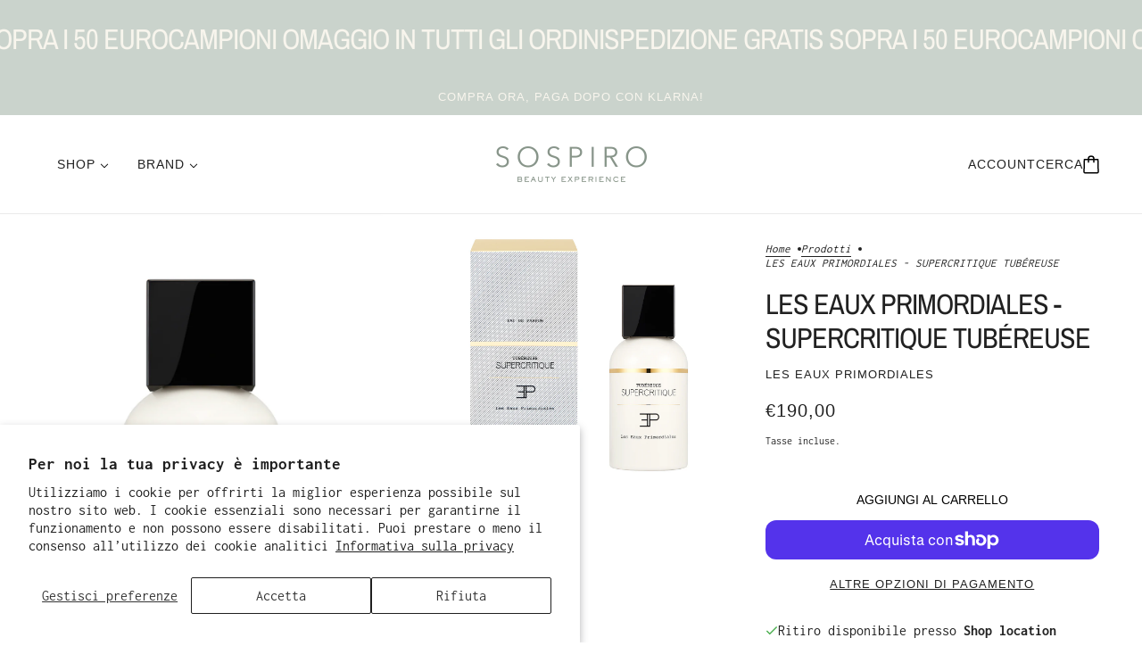

--- FILE ---
content_type: text/html; charset=utf-8
request_url: https://sospirobeauty.com/products/les-eaux-primordiales-supercritique-tubereuse
body_size: 38334
content:
<!doctype html>
<html class="no-js" lang="it" dir="ltr">
  <head>
    <!-- Beyond Theme - Version 3.4.3 by Troop Themes - https://troopthemes.com/ -->

    <meta charset="UTF-8">
    <meta http-equiv="X-UA-Compatible" content="IE=edge">
    <meta name="viewport" content="width=device-width, initial-scale=1.0, maximum-scale=5.0"><meta name="description" content="Floreale Il profumo di questo fiore messicano è il più potente del regno vegetale. Questa regina bianca ci invita nel suo tempio dove gelsomino e ylang-ylang danzano con sandalo e patchouli nel più bel balletto. Opulenza e audacia seguono la sua straordinaria scia. Aldeidi, Bigarade, BergamottoAccordo di latte di mando"><link href="//sospirobeauty.com/cdn/shop/t/2/assets/theme--critical.css?v=107431417624737978691712306520" as="style" rel="preload"><link href="//sospirobeauty.com/cdn/shop/t/2/assets/theme--async.css?v=84086141531454466751712306520" as="style" rel="preload"><link rel="canonical" href="https://sospirobeauty.com/products/les-eaux-primordiales-supercritique-tubereuse"><link rel="shortcut icon" href="//sospirobeauty.com/cdn/shop/files/icona_verde_rosa.png?v=1709731296&width=32" type="image/png">
      <link rel="apple-touch-icon" href="//sospirobeauty.com/cdn/shop/files/icona_verde_rosa.png?v=1709731296&width=180"><title>LES EAUX PRIMORDIALES - SUPERCRITIQUE TUBÉREUSE | Sospiro </title><meta property="og:type" content="product" />
  <meta property="og:title" content="LES EAUX PRIMORDIALES - SUPERCRITIQUE TUBÉREUSE" /><meta property="og:image" content="http://sospirobeauty.com/cdn/shop/files/TUBEREUSE.png?v=1718896442&width=1200" />
    <meta property="og:image:secure_url" content="https://sospirobeauty.com/cdn/shop/files/TUBEREUSE.png?v=1718896442&width=1200" />
    <meta property="og:image:width" content="1046" />
    <meta property="og:image:height" content="1400" /><meta property="og:image" content="http://sospirobeauty.com/cdn/shop/files/EP-100ml-FourreauFlacon-TubereuseSC-RGB-BD-sRGB-WhiteBack.jpg?v=1718896414&width=1200" />
    <meta property="og:image:secure_url" content="https://sospirobeauty.com/cdn/shop/files/EP-100ml-FourreauFlacon-TubereuseSC-RGB-BD-sRGB-WhiteBack.jpg?v=1718896414&width=1200" />
    <meta property="og:image:width" content="3543" />
    <meta property="og:image:height" content="2657" /><meta property="og:price:currency" content="EUR" />
  <meta
    property="og:price:amount"
    content="190,00"
  />

  <script type="application/ld+json">
    {
      "@context": "https://schema.org/",
      "@type": "Product",
      "name": "LES EAUX PRIMORDIALES - SUPERCRITIQUE TUBÉREUSE",
      "image": ["//sospirobeauty.com/cdn/shop/files/TUBEREUSE.png?v=1718896442&width=1200",
"//sospirobeauty.com/cdn/shop/files/EP-100ml-FourreauFlacon-TubereuseSC-RGB-BD-sRGB-WhiteBack.jpg?v=1718896414&width=1200"
],
      "description": "FlorealeIl profumo di questo fiore messicano è il più potente del regno vegetale. Questa regina ...",
      "sku": "",
      "brand": {
        "@type": "Brand",
        "name": "Les Eaux Primordiales"
      },"offers": [{
            "@type" : "Offer","availability" : "http://schema.org/InStock",
            "price" : 190.0,
            "priceCurrency" : "EUR",
            "url" : "https:\/\/sospirobeauty.com\/products\/les-eaux-primordiales-supercritique-tubereuse?variant=48563916013913"
          }
]
    }
  </script><meta property="og:url" content="https://sospirobeauty.com/products/les-eaux-primordiales-supercritique-tubereuse" />
<meta property="og:site_name" content="Sospiro " />
<meta property="og:description" content="Floreale Il profumo di questo fiore messicano è il più potente del regno vegetale. Questa regina bianca ci invita nel suo tempio dove gelsomino e ylang-ylang danzano con sandalo e patchouli nel più bel balletto. Opulenza e audacia seguono la sua straordinaria scia. Aldeidi, Bigarade, BergamottoAccordo di latte di mando" /><meta name="twitter:card" content="summary" />
<meta name="twitter:description" content="Floreale Il profumo di questo fiore messicano è il più potente del regno vegetale. Questa regina bianca ci invita nel suo tempio dove gelsomino e ylang-ylang danzano con sandalo e patchouli nel più bel balletto. Opulenza e audacia seguono la sua straordinaria scia. Aldeidi, Bigarade, BergamottoAccordo di latte di mando" /><meta name="twitter:title" content="LES EAUX PRIMORDIALES - SUPERCRITIQUE TUBÉREUSE" /><meta
      name="twitter:image"
      content="https://sospirobeauty.com/cdn/shop/files/TUBEREUSE.png?v=1718896442&width=480"
    /><style>@font-face {
  font-family: "Archivo Narrow";
  font-weight: 400;
  font-style: normal;
  font-display: swap;
  src: url("//sospirobeauty.com/cdn/fonts/archivo_narrow/archivonarrow_n4.5c3bab850a22055c235cf940f895d873a8689d70.woff2") format("woff2"),
       url("//sospirobeauty.com/cdn/fonts/archivo_narrow/archivonarrow_n4.ea12dd22d3319d164475c1d047ae8f973041a9ff.woff") format("woff");
}
@font-face {
  font-family: "Archivo Narrow";
  font-weight: 400;
  font-style: normal;
  font-display: swap;
  src: url("//sospirobeauty.com/cdn/fonts/archivo_narrow/archivonarrow_n4.5c3bab850a22055c235cf940f895d873a8689d70.woff2") format("woff2"),
       url("//sospirobeauty.com/cdn/fonts/archivo_narrow/archivonarrow_n4.ea12dd22d3319d164475c1d047ae8f973041a9ff.woff") format("woff");
}
@font-face {
  font-family: Inconsolata;
  font-weight: 400;
  font-style: normal;
  font-display: swap;
  src: url("//sospirobeauty.com/cdn/fonts/inconsolata/inconsolata_n4.8e0be9241e16b6e6311249bed21adcbee343bcd1.woff2") format("woff2"),
       url("//sospirobeauty.com/cdn/fonts/inconsolata/inconsolata_n4.c913b3219f7cc7a03a6565e54733068641b83be2.woff") format("woff");
}
@font-face {
  font-family: Inconsolata;
  font-weight: 700;
  font-style: normal;
  font-display: swap;
  src: url("//sospirobeauty.com/cdn/fonts/inconsolata/inconsolata_n7.42ffb2ea5578e6e88edd291e392dab233d946720.woff2") format("woff2"),
       url("//sospirobeauty.com/cdn/fonts/inconsolata/inconsolata_n7.f8fd13bf56b4d5d5891a97e9dc61ee446a880def.woff") format("woff");
}
:root {--font--heading--uppercase: uppercase;
      --font--margin-scale: -2;
      --font--translation-scale: 1;--font--section-heading--size: 32px;
      --font--block-heading--size: 24px;--font--paragraph--size: 16px;
      --font--accent--size: 13px;--font--banner--size: 64px;
    --font--banner--mobile-size: 44px;

    --font--featured--size: 59px;
    --font--featured--mobile-size: 44px;

    --font--heading--family: "Archivo Narrow", sans-serif;
    --font--heading--weight: 400;
    --font--heading--normal-weight: 400;
    --font--heading--style: normal;
    --font--heading--spacing: -1px;

    --font--accent--family: "system_ui", -apple-system, 'Segoe UI', Roboto, 'Helvetica Neue', 'Noto Sans', 'Liberation Sans', Arial, sans-serif, 'Apple Color Emoji', 'Segoe UI Emoji', 'Segoe UI Symbol', 'Noto Color Emoji';
    --font--accent--weight: 400;
    --font--accent--style: normal;

    --font--paragraph--family: Inconsolata, monospace;
    --font--paragraph--weight: 400;
    --font--paragraph--style: normal;
    --font--paragraph--spacing: 0px;

    --font--button--spacing: 0px;
    --font--line-height: 1.2;
  }

  [data-item~='featured-heading'] .emphasized,
  [data-item~='banner-heading'] .emphasized {font-style: italic;}
</style><style>
  :root {
    --color--accent-1: #ffffff;
    --color--accent-1-translucent: rgba(255, 255, 255, 0.85);
    --color--accent-2: #cad3cc;
    --color--accent-2-translucent: rgba(202, 211, 204, 0.85);
    --bg-color--light: #f8f5ed;
    --bg-color--light-translucent: rgba(248, 245, 237, 0.85);
    --bg-color--dark: #222222;
    --bg-color--dark-translucent: rgba(9, 9, 9, 0.85);
    --bdr-color--badge: rgba(33, 33, 33, 0.05);
    --bdr-color--page: ;
    --bg-color--body: #ffffff;
    --bg-color--body-translucent: rgba(255, 255, 255, 0.85);
    --color--body: #212121;
    --color--body--light: #515151;
    --color--alternative: #f8f5ed;
    --bg-color--textbox: #fff;
    --bg-color--panel: #f7f7f7;
    --bdr-color--general: #eaeaea;
    --bdr-color--badge: rgba(33, 33, 33, 0.07);

    --color--border-disabled: #d2d2d2;
    --color--success: #4caf50;
    --color--fail: #d32f2f;
    --color--stars: black;

    --content--shadow-opacity: 0.15;
    --content--image-opacity:0.65;

    --button--color: #ffffff;
    --button--bg-color: #212121;
    --button--bg-color--hover: var(--button--bg-color);
    --button--bdr-color: #212121;
    --button--color-disabled: #b9b9b9;
    --button--radius: 12px;
    --input--radius: 2px;
    --image--radius: 8px;

    /* shop pay */
    --payment-terms-background-color: #ffffff;

    /* js helpers */
    --sticky-offset: 0px;
  }
</style><style></style><script>
  var theme = theme || {};
  theme.libraries = theme.libraries || {};
  theme.local_storage = theme.local_storage || {};
  theme.settings = theme.settings || {};
  theme.scripts = theme.scripts || {};
  theme.styles = theme.styles || {};
  theme.swatches = theme.swatches || {};
  theme.translations = theme.translations || {};
  theme.urls = theme.urls || {};

  theme.libraries.masonry = '//sospirobeauty.com/cdn/shop/t/2/assets/masonry.min.js?v=153413113355937702121712306519';
  theme.libraries.swipe = '//sospirobeauty.com/cdn/shop/t/2/assets/swipe-listener.min.js?v=123039615894270182531712306520';
  theme.libraries.plyr = '/cdn/shopifycloud/plyr/v2.0/shopify-plyr';
  theme.libraries.vimeo = 'player.vimeo.com/api/player.js';
  theme.libraries.youtube = 'youtube.com/iframe_api';

  theme.local_storage.age_verification = 'beyondTheme:ageVerified';
  theme.local_storage.collection_layout = 'beyondTheme:collectionLayout';
  theme.local_storage.recent_products = 'beyondTheme:recentlyViewed';
  theme.local_storage.search_layout = 'beyondTheme:searchLayout';

  theme.settings.cart_type = 'page';
  theme.settings.money_format = "€{{amount_with_comma_separator}}";

  theme.translations.add_to_cart = 'Aggiungi al carrello';
  theme.translations.mailing_list_success_message = 'Grazie per aver effettuato la registrazione!';
  theme.translations.out_of_stock = 'Esaurito';
  theme.translations.unavailable = 'Non disponibile';
  theme.translations.url_copied = 'Link copiato negli appunti';
  theme.translations.low_in_stock = {
    one: 'Solo 1 articolo rimasto',
    other: 'Solo 2 articoli rimasti'
  };

  theme.urls.all_products_collection = '/collections/all';
  theme.urls.cart = '/cart';
  theme.urls.cart_add = '/cart/add';
  theme.urls.cart_change = '/cart/change';
  theme.urls.cart_update = '/cart/update';
  theme.urls.product_recommendations = '/recommendations/products';
  theme.urls.predictive_search = '/search/suggest';
  theme.urls.search = '/search';

  
    theme.urls.root = '';
  

          theme.swatches['yellow-green'] = '#9acd32';
        

          theme.swatches['red'] = 'rgb(139,0,0)';
        

          theme.swatches['orange'] = 'orange.PNG';
        

          theme.swatches['stealth-grey'] = '//sospirobeauty.com/cdn/shop/files/stealth-grey_100x.jpg?v=1160';
        
</script>

<script>
  String.prototype.handleize = function () {
    const char_map = {
      á: "a", é: "e", í: "i", ó: "o", ú: "u", ñ: "n", ü: "u", à: "a", è: "e", ì: "i", ò: "o", ù: "u",
      â: "a", ê: "e", î: "i", ô: "o", û: "u", ö: "o", ä: "a", ß: "ss", ç: "c", è: "e", é: "e", ê: "e",
      ë: "e", î: "i", ï: "i", ô: "o", œ: "oe", ù: "u", û: "u", ü: "u"
    };
    // we need to convert non-english chars to english counterparts to match Liquid's 'handelize' filter
    const regex = new RegExp(Object.keys(char_map).join("|"), 'g');

    return this.toLowerCase()
      .replace(regex, (match) => (char_map[match] ? char_map[match] : match))
      .replace(/[^a-z0-9]+/g, '-')
      .replace(/-+/g, '-')
      .replace(/^-|-$/g, '');
  };

  // Element extended methods
  Element.prototype.trigger = window.trigger = function(event, data = null) {
    const event_obj = data == null ? new Event(event) : new CustomEvent(event, { detail: data });
    this.dispatchEvent(event_obj);
  };

  Element.prototype.on = document.on = window.on = function(events, callback, options) {
    // save the namespaces on the element itself
    if (!this.namespaces) this.namespaces = {};

    events.split(' ').forEach(event => {
      this.namespaces[event] = callback;
      this.addEventListener(event.split('.')[0], callback, options);
    });
    return this;
  };

  Element.prototype.off = window.off = function(events) {
    if (!this.namespaces) return;

    events.split(' ').forEach(event => {
      this.removeEventListener(event.split('.')[0], this.namespaces[event]);
      delete this.namespaces[event];
    });
    return this;
  };

  Element.prototype.index = function() {
    return [...this.parentNode.children].indexOf(this);
  };

  Element.prototype.offset = function() {
    const rect = this.getBoundingClientRect();

    return {
      top: rect.top + window.scrollY,
      left: rect.left + window.pageXOffset
    };
  };

  Element.prototype.setStyles = function(styles = {}) {
    for (const property in styles) this.style[property] = styles[property];
    return this;
  }

  Element.prototype.remove = function() {
    return this.parentNode && this.parentNode.removeChild(this);
  };

  // NodeList & Array extended methods
  NodeList.prototype.on = Array.prototype.on = function(events, callback, options) {
    this.forEach(element => {
      // save the namespaces on the element itself
      if (!element.namespaces) element.namespaces = {};

      events.split(' ').forEach(event => {
        element.namespaces[event] = callback;
        element.addEventListener(event.split('.')[0], callback, options);
      });
    });
  };

  NodeList.prototype.off = Array.prototype.off = function(events) {
    this.forEach(element => {
      if (!element.namespaces) return;

      events.split(' ').forEach(event => {
        element.removeEventListener(event.split('.')[0], element.namespaces[event]);
        delete element.namespaces[event];
      });
    });
  };

  NodeList.prototype.not = Array.prototype.not = function(arr_like_obj) {
    // this always returns an Array
    const new_array_of_elements = [];
    if (arr_like_obj instanceof HTMLElement) arr_like_obj = [arr_like_obj];

    this.forEach(element => {
      if (![...arr_like_obj].includes(element)) new_array_of_elements.push(element);
    });

    return new_array_of_elements;
  };

  // this global method is necessary for the youtube API, we can't use our own callback in this case
  // https://developers.google.com/youtube/iframe_api_reference#Requirements
  function onYouTubeIframeAPIReady() {
    window.trigger('theme:youtube:apiReady');
  }

  // Utility methods
  theme.utils = new class Utilities {
    constructor() {
      this.isTouchDevice = window.matchMedia('(pointer: coarse)').matches;this.updateRecentProducts('les-eaux-primordiales-supercritique-tubereuse');}

    isValidEmail(email) {
      const email_pattern = /^[A-Z0-9._%+-]+@[A-Z0-9.-]+\.[A-Z]{2,}$/i;
      return email_pattern.test(email);
    }

    formatMoney(raw_amount) {
      const num_decimals = theme.settings.money_format.includes('no_decimals') ? 0 : 2;
      const locale = theme.settings.money_format.includes('comma') ? 'de-DE' : 'en-US';

      const formatter = Intl.NumberFormat(locale, {
        minimumFractionDigits: num_decimals,
        maximumFractionDigits: num_decimals
      });

      const formatted_amount = formatter.format(raw_amount / 100);
      
      return theme.settings.money_format.replace(/\{\{\s*(\w+)\s*\}\}/, formatted_amount);
    }

    getHiddenDimensions(element) {
      const cloned_el = this.parseHtml(element.outerHTML, null);
      cloned_el.setStyles({
        display: 'block',
        position: 'absolute',
        padding: element.style.padding,
        visibility: 'hidden',
      })

      element.parentNode ? element.parentNode.appendChild(cloned_el) : document.body.appendChild(cloned_el);
      const { offsetHeight: height, offsetWidth: width } = cloned_el;
      cloned_el.remove();
      return { height, width };
    }

    libraryLoader(name, url, callback) {
      if (theme.scripts[name] === undefined) {
        theme.scripts[name] = 'requested';
        const script = document.createElement('script');
        script.src = url;
        script.onload = () => {
          theme.scripts[name] = 'loaded';
          callback && callback();
          window.trigger(`theme:${name}:loaded`);
        };
        document.body ? document.body.appendChild(script) : document.head.appendChild(script);
      } else if (callback && theme.scripts[name] === 'requested') {
        window.on(`theme:${name}:loaded`, callback);
      } else if (callback && theme.scripts[name] === 'loaded') callback();
    }

    parseHtml(html_string, selector, strip_components = []) {
      strip_components.forEach(component => { // remove web components so they don't init
        const regex = new RegExp(component, 'g');
        html_string = html_string.replace(regex, 'div')
      });

      const container = document.createElement('div');
      container.innerHTML = html_string;
      return selector ? container.querySelector(selector) : container.querySelector(':scope > *');
    }

    setSwatchColors(inputs = false) {
      if (!inputs) return

      inputs.forEach(input => {
        const swatch = input.nextElementSibling;
        const swatch_color = input.value.handleize();

        if (theme.swatches[swatch_color] === undefined) {
          swatch.style['background-color'] = swatch_color;
        } else if (CSS.supports('color', theme.swatches[swatch_color])) {
          swatch.style['background-color'] = theme.swatches[swatch_color];
        } else {
          swatch.style['background-image'] = `url(${theme.swatches[swatch_color]})`;
        }
      });
    }

    stylesheetLoader(name, url, callback) {
      if (theme.styles[name] === undefined) {
        theme.styles[name] = 'requested';
        const stylesheet = document.createElement('link');
        stylesheet.rel = 'stylesheet';
        stylesheet.href = url;
        stylesheet.onload = () => {
          theme.styles[name] = 'loaded';
          callback && callback();
          window.trigger(`theme:${name}Styles:loaded`);
        }
        document.body ? document.body.appendChild(stylesheet) : document.head.appendChild(stylesheet);
      } else if (callback && theme.styles[name] === 'requested') {
        window.on(`theme:${name}Styles:loaded`, callback);
      } else if (callback && theme.styles[name] === 'loaded') callback();
    }

    getQuantity(product_id, { id, management, policy, quantity }, requested_quantity) {
      // if inventory isn't tracked we can add items indefinitely
      if (management !== 'shopify' || policy === 'continue') return requested_quantity;

      const cart_quantity = theme.cart.basket[id] ? theme.cart.basket[id] : 0;
      let quantity_remaining = parseInt(quantity) - cart_quantity;

      if (quantity_remaining <= 0) {
        quantity_remaining = 0;
        window.trigger(`theme:product:${product_id}:updateQuantity`, 1);
      } else if (requested_quantity > quantity_remaining) {
        window.trigger(`theme:product:${product_id}:updateQuantity`, quantity_remaining);
      } else return requested_quantity;

      theme.feedback.trigger('quantity', quantity_remaining);
      return false;
    }

    updateRecentProducts(handle) {
      const current_product_arr = [handle];
      const previous_product_str = localStorage.getItem(theme.local_storage.recent_products);
      const max_num_recents_stored = 4;
      let previous_product_arr, current_product_str, newly_visited_product = false;

      // first check if we have existing data or not
      if (previous_product_str) {
        previous_product_arr = JSON.parse(previous_product_str);

        if (previous_product_arr.indexOf(handle) === -1) newly_visited_product = true;
      } else {
        // localStorage accepts strings only, so we'll convert to string and set
        current_product_str = JSON.stringify(current_product_arr);
        localStorage.setItem(theme.local_storage.recent_products, current_product_str);
      }
      if (newly_visited_product) {
        if (previous_product_arr.length === max_num_recents_stored)
          previous_product_arr = previous_product_arr.slice(1);

        current_product_str = JSON.stringify(previous_product_arr.concat(current_product_arr));
        localStorage.setItem(theme.local_storage.recent_products, current_product_str);
      }
    }
  }
</script>
<script type="module">
  import "//sospirobeauty.com/cdn/shop/t/2/assets/a11y.js?v=88460550814538636921712306519";
  import "//sospirobeauty.com/cdn/shop/t/2/assets/media-queries.js?v=71639634187374033171712306519";
  import "//sospirobeauty.com/cdn/shop/t/2/assets/radios.js?v=95698407015915903831712306520";
  import "//sospirobeauty.com/cdn/shop/t/2/assets/transitions.js?v=77109988682034809811712306520";
  import "//sospirobeauty.com/cdn/shop/t/2/assets/general.js?v=175420737585723479591712306519";
  import "//sospirobeauty.com/cdn/shop/t/2/assets/tab-order.js?v=32202179289059533031712306520";
  import "//sospirobeauty.com/cdn/shop/t/2/assets/collapsible-row.js?v=100618055053173039611712306519";
  import "//sospirobeauty.com/cdn/shop/t/2/assets/placeholder.js?v=9426227501006968881712306520";
  import "//sospirobeauty.com/cdn/shop/t/2/assets/disclosure.js?v=150954186219758191661712306519";
  import "//sospirobeauty.com/cdn/shop/t/2/assets/quantity-selector.js?v=47238001903993240311712306520";
  import "//sospirobeauty.com/cdn/shop/t/2/assets/feedback-bar.js?v=41068180466968126491712306519";
  import "//sospirobeauty.com/cdn/shop/t/2/assets/modal.js?v=123962740313182315511712306519";
  import "//sospirobeauty.com/cdn/shop/t/2/assets/subscribe-form.js?v=173086987533768533151712306520";import "//sospirobeauty.com/cdn/shop/t/2/assets/y-menu.js?v=105207714253058857401712306520";
    import "//sospirobeauty.com/cdn/shop/t/2/assets/drawer.js?v=182741364130869063081712306519";
    import "//sospirobeauty.com/cdn/shop/t/2/assets/header.js?v=123870449670003306781712306519";
    import "//sospirobeauty.com/cdn/shop/t/2/assets/cart.js?v=105154160292162082701712306519";
    import "//sospirobeauty.com/cdn/shop/t/2/assets/x-menu.js?v=97619580828782633911712306520";</script><link href="//sospirobeauty.com/cdn/shop/t/2/assets/theme--critical.css?v=107431417624737978691712306520" rel="stylesheet" media="all">
    <link
      href="//sospirobeauty.com/cdn/shop/t/2/assets/theme--async.css?v=84086141531454466751712306520"
      rel="stylesheet"
      media="print"
      onload="this.media='all'"
    >

    <noscript>
      <style>
        .layout--template > *, .layout--footer-group > * {
          opacity: 1;
        }
      </style>
      <link href="//sospirobeauty.com/cdn/shop/t/2/assets/theme--async.css?v=84086141531454466751712306520" rel="stylesheet">
    </noscript>

    <script>window.performance && window.performance.mark && window.performance.mark('shopify.content_for_header.start');</script><meta name="facebook-domain-verification" content="jbygoc2k9b7u8u6i93v6tvih34qg64">
<meta name="google-site-verification" content="hE2BDns14cwNaZgFDcF2m1ak-ii4XJW8nATp1VT_8bc">
<meta id="shopify-digital-wallet" name="shopify-digital-wallet" content="/81852727641/digital_wallets/dialog">
<meta name="shopify-checkout-api-token" content="820ce06ef1f1c93e74dbaffef3270b36">
<meta id="in-context-paypal-metadata" data-shop-id="81852727641" data-venmo-supported="false" data-environment="production" data-locale="it_IT" data-paypal-v4="true" data-currency="EUR">
<link rel="alternate" type="application/json+oembed" href="https://sospirobeauty.com/products/les-eaux-primordiales-supercritique-tubereuse.oembed">
<script async="async" src="/checkouts/internal/preloads.js?locale=it-IT"></script>
<link rel="preconnect" href="https://shop.app" crossorigin="anonymous">
<script async="async" src="https://shop.app/checkouts/internal/preloads.js?locale=it-IT&shop_id=81852727641" crossorigin="anonymous"></script>
<script id="apple-pay-shop-capabilities" type="application/json">{"shopId":81852727641,"countryCode":"IT","currencyCode":"EUR","merchantCapabilities":["supports3DS"],"merchantId":"gid:\/\/shopify\/Shop\/81852727641","merchantName":"Sospiro ","requiredBillingContactFields":["postalAddress","email","phone"],"requiredShippingContactFields":["postalAddress","email","phone"],"shippingType":"shipping","supportedNetworks":["visa","maestro","masterCard","amex"],"total":{"type":"pending","label":"Sospiro ","amount":"1.00"},"shopifyPaymentsEnabled":true,"supportsSubscriptions":true}</script>
<script id="shopify-features" type="application/json">{"accessToken":"820ce06ef1f1c93e74dbaffef3270b36","betas":["rich-media-storefront-analytics"],"domain":"sospirobeauty.com","predictiveSearch":true,"shopId":81852727641,"locale":"it"}</script>
<script>var Shopify = Shopify || {};
Shopify.shop = "16fbbf-73.myshopify.com";
Shopify.locale = "it";
Shopify.currency = {"active":"EUR","rate":"1.0"};
Shopify.country = "IT";
Shopify.theme = {"name":"Beyond","id":160816759129,"schema_name":"Beyond","schema_version":"3.4.3","theme_store_id":939,"role":"main"};
Shopify.theme.handle = "null";
Shopify.theme.style = {"id":null,"handle":null};
Shopify.cdnHost = "sospirobeauty.com/cdn";
Shopify.routes = Shopify.routes || {};
Shopify.routes.root = "/";</script>
<script type="module">!function(o){(o.Shopify=o.Shopify||{}).modules=!0}(window);</script>
<script>!function(o){function n(){var o=[];function n(){o.push(Array.prototype.slice.apply(arguments))}return n.q=o,n}var t=o.Shopify=o.Shopify||{};t.loadFeatures=n(),t.autoloadFeatures=n()}(window);</script>
<script>
  window.ShopifyPay = window.ShopifyPay || {};
  window.ShopifyPay.apiHost = "shop.app\/pay";
  window.ShopifyPay.redirectState = null;
</script>
<script id="shop-js-analytics" type="application/json">{"pageType":"product"}</script>
<script defer="defer" async type="module" src="//sospirobeauty.com/cdn/shopifycloud/shop-js/modules/v2/client.init-shop-cart-sync_dvfQaB1V.it.esm.js"></script>
<script defer="defer" async type="module" src="//sospirobeauty.com/cdn/shopifycloud/shop-js/modules/v2/chunk.common_BW-OJwDu.esm.js"></script>
<script defer="defer" async type="module" src="//sospirobeauty.com/cdn/shopifycloud/shop-js/modules/v2/chunk.modal_CX4jaIRf.esm.js"></script>
<script type="module">
  await import("//sospirobeauty.com/cdn/shopifycloud/shop-js/modules/v2/client.init-shop-cart-sync_dvfQaB1V.it.esm.js");
await import("//sospirobeauty.com/cdn/shopifycloud/shop-js/modules/v2/chunk.common_BW-OJwDu.esm.js");
await import("//sospirobeauty.com/cdn/shopifycloud/shop-js/modules/v2/chunk.modal_CX4jaIRf.esm.js");

  window.Shopify.SignInWithShop?.initShopCartSync?.({"fedCMEnabled":true,"windoidEnabled":true});

</script>
<script>
  window.Shopify = window.Shopify || {};
  if (!window.Shopify.featureAssets) window.Shopify.featureAssets = {};
  window.Shopify.featureAssets['shop-js'] = {"shop-cart-sync":["modules/v2/client.shop-cart-sync_CGEUFKvL.it.esm.js","modules/v2/chunk.common_BW-OJwDu.esm.js","modules/v2/chunk.modal_CX4jaIRf.esm.js"],"init-fed-cm":["modules/v2/client.init-fed-cm_Q280f13X.it.esm.js","modules/v2/chunk.common_BW-OJwDu.esm.js","modules/v2/chunk.modal_CX4jaIRf.esm.js"],"shop-cash-offers":["modules/v2/client.shop-cash-offers_DoRGZwcj.it.esm.js","modules/v2/chunk.common_BW-OJwDu.esm.js","modules/v2/chunk.modal_CX4jaIRf.esm.js"],"shop-login-button":["modules/v2/client.shop-login-button_DMM6ww0E.it.esm.js","modules/v2/chunk.common_BW-OJwDu.esm.js","modules/v2/chunk.modal_CX4jaIRf.esm.js"],"pay-button":["modules/v2/client.pay-button_B6q2F277.it.esm.js","modules/v2/chunk.common_BW-OJwDu.esm.js","modules/v2/chunk.modal_CX4jaIRf.esm.js"],"shop-button":["modules/v2/client.shop-button_COUnjhWS.it.esm.js","modules/v2/chunk.common_BW-OJwDu.esm.js","modules/v2/chunk.modal_CX4jaIRf.esm.js"],"avatar":["modules/v2/client.avatar_BTnouDA3.it.esm.js"],"init-windoid":["modules/v2/client.init-windoid_CrSLay9H.it.esm.js","modules/v2/chunk.common_BW-OJwDu.esm.js","modules/v2/chunk.modal_CX4jaIRf.esm.js"],"init-shop-for-new-customer-accounts":["modules/v2/client.init-shop-for-new-customer-accounts_BGmSGr-t.it.esm.js","modules/v2/client.shop-login-button_DMM6ww0E.it.esm.js","modules/v2/chunk.common_BW-OJwDu.esm.js","modules/v2/chunk.modal_CX4jaIRf.esm.js"],"init-shop-email-lookup-coordinator":["modules/v2/client.init-shop-email-lookup-coordinator_BMjbsTlQ.it.esm.js","modules/v2/chunk.common_BW-OJwDu.esm.js","modules/v2/chunk.modal_CX4jaIRf.esm.js"],"init-shop-cart-sync":["modules/v2/client.init-shop-cart-sync_dvfQaB1V.it.esm.js","modules/v2/chunk.common_BW-OJwDu.esm.js","modules/v2/chunk.modal_CX4jaIRf.esm.js"],"shop-toast-manager":["modules/v2/client.shop-toast-manager_C1IUOXW7.it.esm.js","modules/v2/chunk.common_BW-OJwDu.esm.js","modules/v2/chunk.modal_CX4jaIRf.esm.js"],"init-customer-accounts":["modules/v2/client.init-customer-accounts_DyWT7tGr.it.esm.js","modules/v2/client.shop-login-button_DMM6ww0E.it.esm.js","modules/v2/chunk.common_BW-OJwDu.esm.js","modules/v2/chunk.modal_CX4jaIRf.esm.js"],"init-customer-accounts-sign-up":["modules/v2/client.init-customer-accounts-sign-up_DR74S9QP.it.esm.js","modules/v2/client.shop-login-button_DMM6ww0E.it.esm.js","modules/v2/chunk.common_BW-OJwDu.esm.js","modules/v2/chunk.modal_CX4jaIRf.esm.js"],"shop-follow-button":["modules/v2/client.shop-follow-button_C7goD_zf.it.esm.js","modules/v2/chunk.common_BW-OJwDu.esm.js","modules/v2/chunk.modal_CX4jaIRf.esm.js"],"checkout-modal":["modules/v2/client.checkout-modal_Cy_s3Hxe.it.esm.js","modules/v2/chunk.common_BW-OJwDu.esm.js","modules/v2/chunk.modal_CX4jaIRf.esm.js"],"shop-login":["modules/v2/client.shop-login_ByWJfYRH.it.esm.js","modules/v2/chunk.common_BW-OJwDu.esm.js","modules/v2/chunk.modal_CX4jaIRf.esm.js"],"lead-capture":["modules/v2/client.lead-capture_B-cWF8Yd.it.esm.js","modules/v2/chunk.common_BW-OJwDu.esm.js","modules/v2/chunk.modal_CX4jaIRf.esm.js"],"payment-terms":["modules/v2/client.payment-terms_B2vYrkY2.it.esm.js","modules/v2/chunk.common_BW-OJwDu.esm.js","modules/v2/chunk.modal_CX4jaIRf.esm.js"]};
</script>
<script id="__st">var __st={"a":81852727641,"offset":3600,"reqid":"3f434831-fc96-408d-98d7-bf7fc6d74432-1769073933","pageurl":"sospirobeauty.com\/products\/les-eaux-primordiales-supercritique-tubereuse","u":"254703d28a90","p":"product","rtyp":"product","rid":8992233980249};</script>
<script>window.ShopifyPaypalV4VisibilityTracking = true;</script>
<script id="captcha-bootstrap">!function(){'use strict';const t='contact',e='account',n='new_comment',o=[[t,t],['blogs',n],['comments',n],[t,'customer']],c=[[e,'customer_login'],[e,'guest_login'],[e,'recover_customer_password'],[e,'create_customer']],r=t=>t.map((([t,e])=>`form[action*='/${t}']:not([data-nocaptcha='true']) input[name='form_type'][value='${e}']`)).join(','),a=t=>()=>t?[...document.querySelectorAll(t)].map((t=>t.form)):[];function s(){const t=[...o],e=r(t);return a(e)}const i='password',u='form_key',d=['recaptcha-v3-token','g-recaptcha-response','h-captcha-response',i],f=()=>{try{return window.sessionStorage}catch{return}},m='__shopify_v',_=t=>t.elements[u];function p(t,e,n=!1){try{const o=window.sessionStorage,c=JSON.parse(o.getItem(e)),{data:r}=function(t){const{data:e,action:n}=t;return t[m]||n?{data:e,action:n}:{data:t,action:n}}(c);for(const[e,n]of Object.entries(r))t.elements[e]&&(t.elements[e].value=n);n&&o.removeItem(e)}catch(o){console.error('form repopulation failed',{error:o})}}const l='form_type',E='cptcha';function T(t){t.dataset[E]=!0}const w=window,h=w.document,L='Shopify',v='ce_forms',y='captcha';let A=!1;((t,e)=>{const n=(g='f06e6c50-85a8-45c8-87d0-21a2b65856fe',I='https://cdn.shopify.com/shopifycloud/storefront-forms-hcaptcha/ce_storefront_forms_captcha_hcaptcha.v1.5.2.iife.js',D={infoText:'Protetto da hCaptcha',privacyText:'Privacy',termsText:'Termini'},(t,e,n)=>{const o=w[L][v],c=o.bindForm;if(c)return c(t,g,e,D).then(n);var r;o.q.push([[t,g,e,D],n]),r=I,A||(h.body.append(Object.assign(h.createElement('script'),{id:'captcha-provider',async:!0,src:r})),A=!0)});var g,I,D;w[L]=w[L]||{},w[L][v]=w[L][v]||{},w[L][v].q=[],w[L][y]=w[L][y]||{},w[L][y].protect=function(t,e){n(t,void 0,e),T(t)},Object.freeze(w[L][y]),function(t,e,n,w,h,L){const[v,y,A,g]=function(t,e,n){const i=e?o:[],u=t?c:[],d=[...i,...u],f=r(d),m=r(i),_=r(d.filter((([t,e])=>n.includes(e))));return[a(f),a(m),a(_),s()]}(w,h,L),I=t=>{const e=t.target;return e instanceof HTMLFormElement?e:e&&e.form},D=t=>v().includes(t);t.addEventListener('submit',(t=>{const e=I(t);if(!e)return;const n=D(e)&&!e.dataset.hcaptchaBound&&!e.dataset.recaptchaBound,o=_(e),c=g().includes(e)&&(!o||!o.value);(n||c)&&t.preventDefault(),c&&!n&&(function(t){try{if(!f())return;!function(t){const e=f();if(!e)return;const n=_(t);if(!n)return;const o=n.value;o&&e.removeItem(o)}(t);const e=Array.from(Array(32),(()=>Math.random().toString(36)[2])).join('');!function(t,e){_(t)||t.append(Object.assign(document.createElement('input'),{type:'hidden',name:u})),t.elements[u].value=e}(t,e),function(t,e){const n=f();if(!n)return;const o=[...t.querySelectorAll(`input[type='${i}']`)].map((({name:t})=>t)),c=[...d,...o],r={};for(const[a,s]of new FormData(t).entries())c.includes(a)||(r[a]=s);n.setItem(e,JSON.stringify({[m]:1,action:t.action,data:r}))}(t,e)}catch(e){console.error('failed to persist form',e)}}(e),e.submit())}));const S=(t,e)=>{t&&!t.dataset[E]&&(n(t,e.some((e=>e===t))),T(t))};for(const o of['focusin','change'])t.addEventListener(o,(t=>{const e=I(t);D(e)&&S(e,y())}));const B=e.get('form_key'),M=e.get(l),P=B&&M;t.addEventListener('DOMContentLoaded',(()=>{const t=y();if(P)for(const e of t)e.elements[l].value===M&&p(e,B);[...new Set([...A(),...v().filter((t=>'true'===t.dataset.shopifyCaptcha))])].forEach((e=>S(e,t)))}))}(h,new URLSearchParams(w.location.search),n,t,e,['guest_login'])})(!0,!0)}();</script>
<script integrity="sha256-4kQ18oKyAcykRKYeNunJcIwy7WH5gtpwJnB7kiuLZ1E=" data-source-attribution="shopify.loadfeatures" defer="defer" src="//sospirobeauty.com/cdn/shopifycloud/storefront/assets/storefront/load_feature-a0a9edcb.js" crossorigin="anonymous"></script>
<script crossorigin="anonymous" defer="defer" src="//sospirobeauty.com/cdn/shopifycloud/storefront/assets/shopify_pay/storefront-65b4c6d7.js?v=20250812"></script>
<script data-source-attribution="shopify.dynamic_checkout.dynamic.init">var Shopify=Shopify||{};Shopify.PaymentButton=Shopify.PaymentButton||{isStorefrontPortableWallets:!0,init:function(){window.Shopify.PaymentButton.init=function(){};var t=document.createElement("script");t.src="https://sospirobeauty.com/cdn/shopifycloud/portable-wallets/latest/portable-wallets.it.js",t.type="module",document.head.appendChild(t)}};
</script>
<script data-source-attribution="shopify.dynamic_checkout.buyer_consent">
  function portableWalletsHideBuyerConsent(e){var t=document.getElementById("shopify-buyer-consent"),n=document.getElementById("shopify-subscription-policy-button");t&&n&&(t.classList.add("hidden"),t.setAttribute("aria-hidden","true"),n.removeEventListener("click",e))}function portableWalletsShowBuyerConsent(e){var t=document.getElementById("shopify-buyer-consent"),n=document.getElementById("shopify-subscription-policy-button");t&&n&&(t.classList.remove("hidden"),t.removeAttribute("aria-hidden"),n.addEventListener("click",e))}window.Shopify?.PaymentButton&&(window.Shopify.PaymentButton.hideBuyerConsent=portableWalletsHideBuyerConsent,window.Shopify.PaymentButton.showBuyerConsent=portableWalletsShowBuyerConsent);
</script>
<script>
  function portableWalletsCleanup(e){e&&e.src&&console.error("Failed to load portable wallets script "+e.src);var t=document.querySelectorAll("shopify-accelerated-checkout .shopify-payment-button__skeleton, shopify-accelerated-checkout-cart .wallet-cart-button__skeleton"),e=document.getElementById("shopify-buyer-consent");for(let e=0;e<t.length;e++)t[e].remove();e&&e.remove()}function portableWalletsNotLoadedAsModule(e){e instanceof ErrorEvent&&"string"==typeof e.message&&e.message.includes("import.meta")&&"string"==typeof e.filename&&e.filename.includes("portable-wallets")&&(window.removeEventListener("error",portableWalletsNotLoadedAsModule),window.Shopify.PaymentButton.failedToLoad=e,"loading"===document.readyState?document.addEventListener("DOMContentLoaded",window.Shopify.PaymentButton.init):window.Shopify.PaymentButton.init())}window.addEventListener("error",portableWalletsNotLoadedAsModule);
</script>

<script type="module" src="https://sospirobeauty.com/cdn/shopifycloud/portable-wallets/latest/portable-wallets.it.js" onError="portableWalletsCleanup(this)" crossorigin="anonymous"></script>
<script nomodule>
  document.addEventListener("DOMContentLoaded", portableWalletsCleanup);
</script>

<script id='scb4127' type='text/javascript' async='' src='https://sospirobeauty.com/cdn/shopifycloud/privacy-banner/storefront-banner.js'></script><link id="shopify-accelerated-checkout-styles" rel="stylesheet" media="screen" href="https://sospirobeauty.com/cdn/shopifycloud/portable-wallets/latest/accelerated-checkout-backwards-compat.css" crossorigin="anonymous">
<style id="shopify-accelerated-checkout-cart">
        #shopify-buyer-consent {
  margin-top: 1em;
  display: inline-block;
  width: 100%;
}

#shopify-buyer-consent.hidden {
  display: none;
}

#shopify-subscription-policy-button {
  background: none;
  border: none;
  padding: 0;
  text-decoration: underline;
  font-size: inherit;
  cursor: pointer;
}

#shopify-subscription-policy-button::before {
  box-shadow: none;
}

      </style>

<script>window.performance && window.performance.mark && window.performance.mark('shopify.content_for_header.end');</script>
  <link href="https://monorail-edge.shopifysvc.com" rel="dns-prefetch">
<script>(function(){if ("sendBeacon" in navigator && "performance" in window) {try {var session_token_from_headers = performance.getEntriesByType('navigation')[0].serverTiming.find(x => x.name == '_s').description;} catch {var session_token_from_headers = undefined;}var session_cookie_matches = document.cookie.match(/_shopify_s=([^;]*)/);var session_token_from_cookie = session_cookie_matches && session_cookie_matches.length === 2 ? session_cookie_matches[1] : "";var session_token = session_token_from_headers || session_token_from_cookie || "";function handle_abandonment_event(e) {var entries = performance.getEntries().filter(function(entry) {return /monorail-edge.shopifysvc.com/.test(entry.name);});if (!window.abandonment_tracked && entries.length === 0) {window.abandonment_tracked = true;var currentMs = Date.now();var navigation_start = performance.timing.navigationStart;var payload = {shop_id: 81852727641,url: window.location.href,navigation_start,duration: currentMs - navigation_start,session_token,page_type: "product"};window.navigator.sendBeacon("https://monorail-edge.shopifysvc.com/v1/produce", JSON.stringify({schema_id: "online_store_buyer_site_abandonment/1.1",payload: payload,metadata: {event_created_at_ms: currentMs,event_sent_at_ms: currentMs}}));}}window.addEventListener('pagehide', handle_abandonment_event);}}());</script>
<script id="web-pixels-manager-setup">(function e(e,d,r,n,o){if(void 0===o&&(o={}),!Boolean(null===(a=null===(i=window.Shopify)||void 0===i?void 0:i.analytics)||void 0===a?void 0:a.replayQueue)){var i,a;window.Shopify=window.Shopify||{};var t=window.Shopify;t.analytics=t.analytics||{};var s=t.analytics;s.replayQueue=[],s.publish=function(e,d,r){return s.replayQueue.push([e,d,r]),!0};try{self.performance.mark("wpm:start")}catch(e){}var l=function(){var e={modern:/Edge?\/(1{2}[4-9]|1[2-9]\d|[2-9]\d{2}|\d{4,})\.\d+(\.\d+|)|Firefox\/(1{2}[4-9]|1[2-9]\d|[2-9]\d{2}|\d{4,})\.\d+(\.\d+|)|Chrom(ium|e)\/(9{2}|\d{3,})\.\d+(\.\d+|)|(Maci|X1{2}).+ Version\/(15\.\d+|(1[6-9]|[2-9]\d|\d{3,})\.\d+)([,.]\d+|)( \(\w+\)|)( Mobile\/\w+|) Safari\/|Chrome.+OPR\/(9{2}|\d{3,})\.\d+\.\d+|(CPU[ +]OS|iPhone[ +]OS|CPU[ +]iPhone|CPU IPhone OS|CPU iPad OS)[ +]+(15[._]\d+|(1[6-9]|[2-9]\d|\d{3,})[._]\d+)([._]\d+|)|Android:?[ /-](13[3-9]|1[4-9]\d|[2-9]\d{2}|\d{4,})(\.\d+|)(\.\d+|)|Android.+Firefox\/(13[5-9]|1[4-9]\d|[2-9]\d{2}|\d{4,})\.\d+(\.\d+|)|Android.+Chrom(ium|e)\/(13[3-9]|1[4-9]\d|[2-9]\d{2}|\d{4,})\.\d+(\.\d+|)|SamsungBrowser\/([2-9]\d|\d{3,})\.\d+/,legacy:/Edge?\/(1[6-9]|[2-9]\d|\d{3,})\.\d+(\.\d+|)|Firefox\/(5[4-9]|[6-9]\d|\d{3,})\.\d+(\.\d+|)|Chrom(ium|e)\/(5[1-9]|[6-9]\d|\d{3,})\.\d+(\.\d+|)([\d.]+$|.*Safari\/(?![\d.]+ Edge\/[\d.]+$))|(Maci|X1{2}).+ Version\/(10\.\d+|(1[1-9]|[2-9]\d|\d{3,})\.\d+)([,.]\d+|)( \(\w+\)|)( Mobile\/\w+|) Safari\/|Chrome.+OPR\/(3[89]|[4-9]\d|\d{3,})\.\d+\.\d+|(CPU[ +]OS|iPhone[ +]OS|CPU[ +]iPhone|CPU IPhone OS|CPU iPad OS)[ +]+(10[._]\d+|(1[1-9]|[2-9]\d|\d{3,})[._]\d+)([._]\d+|)|Android:?[ /-](13[3-9]|1[4-9]\d|[2-9]\d{2}|\d{4,})(\.\d+|)(\.\d+|)|Mobile Safari.+OPR\/([89]\d|\d{3,})\.\d+\.\d+|Android.+Firefox\/(13[5-9]|1[4-9]\d|[2-9]\d{2}|\d{4,})\.\d+(\.\d+|)|Android.+Chrom(ium|e)\/(13[3-9]|1[4-9]\d|[2-9]\d{2}|\d{4,})\.\d+(\.\d+|)|Android.+(UC? ?Browser|UCWEB|U3)[ /]?(15\.([5-9]|\d{2,})|(1[6-9]|[2-9]\d|\d{3,})\.\d+)\.\d+|SamsungBrowser\/(5\.\d+|([6-9]|\d{2,})\.\d+)|Android.+MQ{2}Browser\/(14(\.(9|\d{2,})|)|(1[5-9]|[2-9]\d|\d{3,})(\.\d+|))(\.\d+|)|K[Aa][Ii]OS\/(3\.\d+|([4-9]|\d{2,})\.\d+)(\.\d+|)/},d=e.modern,r=e.legacy,n=navigator.userAgent;return n.match(d)?"modern":n.match(r)?"legacy":"unknown"}(),u="modern"===l?"modern":"legacy",c=(null!=n?n:{modern:"",legacy:""})[u],f=function(e){return[e.baseUrl,"/wpm","/b",e.hashVersion,"modern"===e.buildTarget?"m":"l",".js"].join("")}({baseUrl:d,hashVersion:r,buildTarget:u}),m=function(e){var d=e.version,r=e.bundleTarget,n=e.surface,o=e.pageUrl,i=e.monorailEndpoint;return{emit:function(e){var a=e.status,t=e.errorMsg,s=(new Date).getTime(),l=JSON.stringify({metadata:{event_sent_at_ms:s},events:[{schema_id:"web_pixels_manager_load/3.1",payload:{version:d,bundle_target:r,page_url:o,status:a,surface:n,error_msg:t},metadata:{event_created_at_ms:s}}]});if(!i)return console&&console.warn&&console.warn("[Web Pixels Manager] No Monorail endpoint provided, skipping logging."),!1;try{return self.navigator.sendBeacon.bind(self.navigator)(i,l)}catch(e){}var u=new XMLHttpRequest;try{return u.open("POST",i,!0),u.setRequestHeader("Content-Type","text/plain"),u.send(l),!0}catch(e){return console&&console.warn&&console.warn("[Web Pixels Manager] Got an unhandled error while logging to Monorail."),!1}}}}({version:r,bundleTarget:l,surface:e.surface,pageUrl:self.location.href,monorailEndpoint:e.monorailEndpoint});try{o.browserTarget=l,function(e){var d=e.src,r=e.async,n=void 0===r||r,o=e.onload,i=e.onerror,a=e.sri,t=e.scriptDataAttributes,s=void 0===t?{}:t,l=document.createElement("script"),u=document.querySelector("head"),c=document.querySelector("body");if(l.async=n,l.src=d,a&&(l.integrity=a,l.crossOrigin="anonymous"),s)for(var f in s)if(Object.prototype.hasOwnProperty.call(s,f))try{l.dataset[f]=s[f]}catch(e){}if(o&&l.addEventListener("load",o),i&&l.addEventListener("error",i),u)u.appendChild(l);else{if(!c)throw new Error("Did not find a head or body element to append the script");c.appendChild(l)}}({src:f,async:!0,onload:function(){if(!function(){var e,d;return Boolean(null===(d=null===(e=window.Shopify)||void 0===e?void 0:e.analytics)||void 0===d?void 0:d.initialized)}()){var d=window.webPixelsManager.init(e)||void 0;if(d){var r=window.Shopify.analytics;r.replayQueue.forEach((function(e){var r=e[0],n=e[1],o=e[2];d.publishCustomEvent(r,n,o)})),r.replayQueue=[],r.publish=d.publishCustomEvent,r.visitor=d.visitor,r.initialized=!0}}},onerror:function(){return m.emit({status:"failed",errorMsg:"".concat(f," has failed to load")})},sri:function(e){var d=/^sha384-[A-Za-z0-9+/=]+$/;return"string"==typeof e&&d.test(e)}(c)?c:"",scriptDataAttributes:o}),m.emit({status:"loading"})}catch(e){m.emit({status:"failed",errorMsg:(null==e?void 0:e.message)||"Unknown error"})}}})({shopId: 81852727641,storefrontBaseUrl: "https://sospirobeauty.com",extensionsBaseUrl: "https://extensions.shopifycdn.com/cdn/shopifycloud/web-pixels-manager",monorailEndpoint: "https://monorail-edge.shopifysvc.com/unstable/produce_batch",surface: "storefront-renderer",enabledBetaFlags: ["2dca8a86"],webPixelsConfigList: [{"id":"932839769","configuration":"{\"config\":\"{\\\"pixel_id\\\":\\\"G-CG9RKYP1JT\\\",\\\"target_country\\\":\\\"IT\\\",\\\"gtag_events\\\":[{\\\"type\\\":\\\"search\\\",\\\"action_label\\\":[\\\"G-CG9RKYP1JT\\\",\\\"AW-16536609929\\\/b9yZCOSAicQZEInJos09\\\"]},{\\\"type\\\":\\\"begin_checkout\\\",\\\"action_label\\\":[\\\"G-CG9RKYP1JT\\\",\\\"AW-16536609929\\\/MUT3COqAicQZEInJos09\\\"]},{\\\"type\\\":\\\"view_item\\\",\\\"action_label\\\":[\\\"G-CG9RKYP1JT\\\",\\\"AW-16536609929\\\/uEmaCOGAicQZEInJos09\\\",\\\"MC-XG9FZSL1SG\\\"]},{\\\"type\\\":\\\"purchase\\\",\\\"action_label\\\":[\\\"G-CG9RKYP1JT\\\",\\\"AW-16536609929\\\/LOyBCNuAicQZEInJos09\\\",\\\"MC-XG9FZSL1SG\\\"]},{\\\"type\\\":\\\"page_view\\\",\\\"action_label\\\":[\\\"G-CG9RKYP1JT\\\",\\\"AW-16536609929\\\/DPvhCN6AicQZEInJos09\\\",\\\"MC-XG9FZSL1SG\\\"]},{\\\"type\\\":\\\"add_payment_info\\\",\\\"action_label\\\":[\\\"G-CG9RKYP1JT\\\",\\\"AW-16536609929\\\/lZs5CO2AicQZEInJos09\\\"]},{\\\"type\\\":\\\"add_to_cart\\\",\\\"action_label\\\":[\\\"G-CG9RKYP1JT\\\",\\\"AW-16536609929\\\/-_qHCOeAicQZEInJos09\\\"]}],\\\"enable_monitoring_mode\\\":false}\"}","eventPayloadVersion":"v1","runtimeContext":"OPEN","scriptVersion":"b2a88bafab3e21179ed38636efcd8a93","type":"APP","apiClientId":1780363,"privacyPurposes":[],"dataSharingAdjustments":{"protectedCustomerApprovalScopes":["read_customer_address","read_customer_email","read_customer_name","read_customer_personal_data","read_customer_phone"]}},{"id":"452264281","configuration":"{\"pixel_id\":\"1196037541410224\",\"pixel_type\":\"facebook_pixel\",\"metaapp_system_user_token\":\"-\"}","eventPayloadVersion":"v1","runtimeContext":"OPEN","scriptVersion":"ca16bc87fe92b6042fbaa3acc2fbdaa6","type":"APP","apiClientId":2329312,"privacyPurposes":["ANALYTICS","MARKETING","SALE_OF_DATA"],"dataSharingAdjustments":{"protectedCustomerApprovalScopes":["read_customer_address","read_customer_email","read_customer_name","read_customer_personal_data","read_customer_phone"]}},{"id":"shopify-app-pixel","configuration":"{}","eventPayloadVersion":"v1","runtimeContext":"STRICT","scriptVersion":"0450","apiClientId":"shopify-pixel","type":"APP","privacyPurposes":["ANALYTICS","MARKETING"]},{"id":"shopify-custom-pixel","eventPayloadVersion":"v1","runtimeContext":"LAX","scriptVersion":"0450","apiClientId":"shopify-pixel","type":"CUSTOM","privacyPurposes":["ANALYTICS","MARKETING"]}],isMerchantRequest: false,initData: {"shop":{"name":"Sospiro ","paymentSettings":{"currencyCode":"EUR"},"myshopifyDomain":"16fbbf-73.myshopify.com","countryCode":"IT","storefrontUrl":"https:\/\/sospirobeauty.com"},"customer":null,"cart":null,"checkout":null,"productVariants":[{"price":{"amount":190.0,"currencyCode":"EUR"},"product":{"title":"LES EAUX PRIMORDIALES - SUPERCRITIQUE TUBÉREUSE","vendor":"Les Eaux Primordiales","id":"8992233980249","untranslatedTitle":"LES EAUX PRIMORDIALES - SUPERCRITIQUE TUBÉREUSE","url":"\/products\/les-eaux-primordiales-supercritique-tubereuse","type":""},"id":"48563916013913","image":{"src":"\/\/sospirobeauty.com\/cdn\/shop\/files\/TUBEREUSE.png?v=1718896442"},"sku":"","title":"Default Title","untranslatedTitle":"Default Title"}],"purchasingCompany":null},},"https://sospirobeauty.com/cdn","fcfee988w5aeb613cpc8e4bc33m6693e112",{"modern":"","legacy":""},{"shopId":"81852727641","storefrontBaseUrl":"https:\/\/sospirobeauty.com","extensionBaseUrl":"https:\/\/extensions.shopifycdn.com\/cdn\/shopifycloud\/web-pixels-manager","surface":"storefront-renderer","enabledBetaFlags":"[\"2dca8a86\"]","isMerchantRequest":"false","hashVersion":"fcfee988w5aeb613cpc8e4bc33m6693e112","publish":"custom","events":"[[\"page_viewed\",{}],[\"product_viewed\",{\"productVariant\":{\"price\":{\"amount\":190.0,\"currencyCode\":\"EUR\"},\"product\":{\"title\":\"LES EAUX PRIMORDIALES - SUPERCRITIQUE TUBÉREUSE\",\"vendor\":\"Les Eaux Primordiales\",\"id\":\"8992233980249\",\"untranslatedTitle\":\"LES EAUX PRIMORDIALES - SUPERCRITIQUE TUBÉREUSE\",\"url\":\"\/products\/les-eaux-primordiales-supercritique-tubereuse\",\"type\":\"\"},\"id\":\"48563916013913\",\"image\":{\"src\":\"\/\/sospirobeauty.com\/cdn\/shop\/files\/TUBEREUSE.png?v=1718896442\"},\"sku\":\"\",\"title\":\"Default Title\",\"untranslatedTitle\":\"Default Title\"}}]]"});</script><script>
  window.ShopifyAnalytics = window.ShopifyAnalytics || {};
  window.ShopifyAnalytics.meta = window.ShopifyAnalytics.meta || {};
  window.ShopifyAnalytics.meta.currency = 'EUR';
  var meta = {"product":{"id":8992233980249,"gid":"gid:\/\/shopify\/Product\/8992233980249","vendor":"Les Eaux Primordiales","type":"","handle":"les-eaux-primordiales-supercritique-tubereuse","variants":[{"id":48563916013913,"price":19000,"name":"LES EAUX PRIMORDIALES - SUPERCRITIQUE TUBÉREUSE","public_title":null,"sku":""}],"remote":false},"page":{"pageType":"product","resourceType":"product","resourceId":8992233980249,"requestId":"3f434831-fc96-408d-98d7-bf7fc6d74432-1769073933"}};
  for (var attr in meta) {
    window.ShopifyAnalytics.meta[attr] = meta[attr];
  }
</script>
<script class="analytics">
  (function () {
    var customDocumentWrite = function(content) {
      var jquery = null;

      if (window.jQuery) {
        jquery = window.jQuery;
      } else if (window.Checkout && window.Checkout.$) {
        jquery = window.Checkout.$;
      }

      if (jquery) {
        jquery('body').append(content);
      }
    };

    var hasLoggedConversion = function(token) {
      if (token) {
        return document.cookie.indexOf('loggedConversion=' + token) !== -1;
      }
      return false;
    }

    var setCookieIfConversion = function(token) {
      if (token) {
        var twoMonthsFromNow = new Date(Date.now());
        twoMonthsFromNow.setMonth(twoMonthsFromNow.getMonth() + 2);

        document.cookie = 'loggedConversion=' + token + '; expires=' + twoMonthsFromNow;
      }
    }

    var trekkie = window.ShopifyAnalytics.lib = window.trekkie = window.trekkie || [];
    if (trekkie.integrations) {
      return;
    }
    trekkie.methods = [
      'identify',
      'page',
      'ready',
      'track',
      'trackForm',
      'trackLink'
    ];
    trekkie.factory = function(method) {
      return function() {
        var args = Array.prototype.slice.call(arguments);
        args.unshift(method);
        trekkie.push(args);
        return trekkie;
      };
    };
    for (var i = 0; i < trekkie.methods.length; i++) {
      var key = trekkie.methods[i];
      trekkie[key] = trekkie.factory(key);
    }
    trekkie.load = function(config) {
      trekkie.config = config || {};
      trekkie.config.initialDocumentCookie = document.cookie;
      var first = document.getElementsByTagName('script')[0];
      var script = document.createElement('script');
      script.type = 'text/javascript';
      script.onerror = function(e) {
        var scriptFallback = document.createElement('script');
        scriptFallback.type = 'text/javascript';
        scriptFallback.onerror = function(error) {
                var Monorail = {
      produce: function produce(monorailDomain, schemaId, payload) {
        var currentMs = new Date().getTime();
        var event = {
          schema_id: schemaId,
          payload: payload,
          metadata: {
            event_created_at_ms: currentMs,
            event_sent_at_ms: currentMs
          }
        };
        return Monorail.sendRequest("https://" + monorailDomain + "/v1/produce", JSON.stringify(event));
      },
      sendRequest: function sendRequest(endpointUrl, payload) {
        // Try the sendBeacon API
        if (window && window.navigator && typeof window.navigator.sendBeacon === 'function' && typeof window.Blob === 'function' && !Monorail.isIos12()) {
          var blobData = new window.Blob([payload], {
            type: 'text/plain'
          });

          if (window.navigator.sendBeacon(endpointUrl, blobData)) {
            return true;
          } // sendBeacon was not successful

        } // XHR beacon

        var xhr = new XMLHttpRequest();

        try {
          xhr.open('POST', endpointUrl);
          xhr.setRequestHeader('Content-Type', 'text/plain');
          xhr.send(payload);
        } catch (e) {
          console.log(e);
        }

        return false;
      },
      isIos12: function isIos12() {
        return window.navigator.userAgent.lastIndexOf('iPhone; CPU iPhone OS 12_') !== -1 || window.navigator.userAgent.lastIndexOf('iPad; CPU OS 12_') !== -1;
      }
    };
    Monorail.produce('monorail-edge.shopifysvc.com',
      'trekkie_storefront_load_errors/1.1',
      {shop_id: 81852727641,
      theme_id: 160816759129,
      app_name: "storefront",
      context_url: window.location.href,
      source_url: "//sospirobeauty.com/cdn/s/trekkie.storefront.1bbfab421998800ff09850b62e84b8915387986d.min.js"});

        };
        scriptFallback.async = true;
        scriptFallback.src = '//sospirobeauty.com/cdn/s/trekkie.storefront.1bbfab421998800ff09850b62e84b8915387986d.min.js';
        first.parentNode.insertBefore(scriptFallback, first);
      };
      script.async = true;
      script.src = '//sospirobeauty.com/cdn/s/trekkie.storefront.1bbfab421998800ff09850b62e84b8915387986d.min.js';
      first.parentNode.insertBefore(script, first);
    };
    trekkie.load(
      {"Trekkie":{"appName":"storefront","development":false,"defaultAttributes":{"shopId":81852727641,"isMerchantRequest":null,"themeId":160816759129,"themeCityHash":"11616189720983669176","contentLanguage":"it","currency":"EUR","eventMetadataId":"84b87b0d-0206-4837-9f4d-eda511b98884"},"isServerSideCookieWritingEnabled":true,"monorailRegion":"shop_domain","enabledBetaFlags":["65f19447"]},"Session Attribution":{},"S2S":{"facebookCapiEnabled":true,"source":"trekkie-storefront-renderer","apiClientId":580111}}
    );

    var loaded = false;
    trekkie.ready(function() {
      if (loaded) return;
      loaded = true;

      window.ShopifyAnalytics.lib = window.trekkie;

      var originalDocumentWrite = document.write;
      document.write = customDocumentWrite;
      try { window.ShopifyAnalytics.merchantGoogleAnalytics.call(this); } catch(error) {};
      document.write = originalDocumentWrite;

      window.ShopifyAnalytics.lib.page(null,{"pageType":"product","resourceType":"product","resourceId":8992233980249,"requestId":"3f434831-fc96-408d-98d7-bf7fc6d74432-1769073933","shopifyEmitted":true});

      var match = window.location.pathname.match(/checkouts\/(.+)\/(thank_you|post_purchase)/)
      var token = match? match[1]: undefined;
      if (!hasLoggedConversion(token)) {
        setCookieIfConversion(token);
        window.ShopifyAnalytics.lib.track("Viewed Product",{"currency":"EUR","variantId":48563916013913,"productId":8992233980249,"productGid":"gid:\/\/shopify\/Product\/8992233980249","name":"LES EAUX PRIMORDIALES - SUPERCRITIQUE TUBÉREUSE","price":"190.00","sku":"","brand":"Les Eaux Primordiales","variant":null,"category":"","nonInteraction":true,"remote":false},undefined,undefined,{"shopifyEmitted":true});
      window.ShopifyAnalytics.lib.track("monorail:\/\/trekkie_storefront_viewed_product\/1.1",{"currency":"EUR","variantId":48563916013913,"productId":8992233980249,"productGid":"gid:\/\/shopify\/Product\/8992233980249","name":"LES EAUX PRIMORDIALES - SUPERCRITIQUE TUBÉREUSE","price":"190.00","sku":"","brand":"Les Eaux Primordiales","variant":null,"category":"","nonInteraction":true,"remote":false,"referer":"https:\/\/sospirobeauty.com\/products\/les-eaux-primordiales-supercritique-tubereuse"});
      }
    });


        var eventsListenerScript = document.createElement('script');
        eventsListenerScript.async = true;
        eventsListenerScript.src = "//sospirobeauty.com/cdn/shopifycloud/storefront/assets/shop_events_listener-3da45d37.js";
        document.getElementsByTagName('head')[0].appendChild(eventsListenerScript);

})();</script>
<script
  defer
  src="https://sospirobeauty.com/cdn/shopifycloud/perf-kit/shopify-perf-kit-3.0.4.min.js"
  data-application="storefront-renderer"
  data-shop-id="81852727641"
  data-render-region="gcp-us-east1"
  data-page-type="product"
  data-theme-instance-id="160816759129"
  data-theme-name="Beyond"
  data-theme-version="3.4.3"
  data-monorail-region="shop_domain"
  data-resource-timing-sampling-rate="10"
  data-shs="true"
  data-shs-beacon="true"
  data-shs-export-with-fetch="true"
  data-shs-logs-sample-rate="1"
  data-shs-beacon-endpoint="https://sospirobeauty.com/api/collect"
></script>
</head>

  <body
    class="template--product page--les-eaux-primordiales-supercritique-tubereuse"
    data-theme-id="939"
    data-theme-name="Beyond"
    data-theme-version="3.4.3"
    data-theme-preset="organic"
    data-transition-container="viewport"
    data-logged-in="false"
    
  >
    <!--[if IE]>
      <div style="text-align:center;padding:72px 16px;">
        Browser non supportato. Aggiornalo o provane un altro
      </div>
      <style>
        .layout--viewport { display: none; }
      </style>
    <![endif]-->

    <a data-item="a11y-button" href='#main-content' id="a11y_skip">Salta e vai al contenuto principale</a>

    <div class="layout--viewport" data-drawer-status="closed">
      <div class="layout--main-content">
        <header class="layout--header-group"><!-- BEGIN sections: header-group -->
<div id="shopify-section-sections--21286494273881__scrolling_content_8twinp" class="shopify-section shopify-section-group-header-group section--scrolling-content"><link
    href="//sospirobeauty.com/cdn/shop/t/2/assets/scrolling-content.css?v=37055565942349096751712306520"
    rel="stylesheet"
    onload="this.loaded=true;window.trigger('theme:ScrollingContentStyles:loaded');"
  >
<div
  class="scrolling-content--root"
  data-section-id="sections--21286494273881__scrolling_content_8twinp"
  data-top-border="false"
  data-container-width="6"
  data-background-color="accent-2"
  data-light-text="true"
  data-hover-pause="false"
  data-direction="left"
  data-spacing-above="false"
  data-spacing-below="false"
  style="--scrolling-content--animation-speed:6;"
>
  <div class="scrolling-content--wrapper"><div class="scrolling-content--container">

    <div
      class="scrolling-content--block"data-item="section-heading">
      <div class="scrolling-content--block-wrapper">SPEDIZIONE GRATIS SOPRA I 50 EURO</div>
    </div>


    <div
      class="scrolling-content--block"data-item="section-heading">
      <div class="scrolling-content--block-wrapper">Campioni omaggio in tutti gli ordini</div>
    </div>
</div><div class="scrolling-content--container">

    <div
      class="scrolling-content--block"data-item="section-heading">
      <div class="scrolling-content--block-wrapper">SPEDIZIONE GRATIS SOPRA I 50 EURO</div>
    </div>


    <div
      class="scrolling-content--block"data-item="section-heading">
      <div class="scrolling-content--block-wrapper">Campioni omaggio in tutti gli ordini</div>
    </div>
</div><div class="scrolling-content--container">

    <div
      class="scrolling-content--block"data-item="section-heading">
      <div class="scrolling-content--block-wrapper">SPEDIZIONE GRATIS SOPRA I 50 EURO</div>
    </div>


    <div
      class="scrolling-content--block"data-item="section-heading">
      <div class="scrolling-content--block-wrapper">Campioni omaggio in tutti gli ordini</div>
    </div>
</div><div class="scrolling-content--container">

    <div
      class="scrolling-content--block"data-item="section-heading">
      <div class="scrolling-content--block-wrapper">SPEDIZIONE GRATIS SOPRA I 50 EURO</div>
    </div>


    <div
      class="scrolling-content--block"data-item="section-heading">
      <div class="scrolling-content--block-wrapper">Campioni omaggio in tutti gli ordini</div>
    </div>
</div><div class="scrolling-content--container">

    <div
      class="scrolling-content--block"data-item="section-heading">
      <div class="scrolling-content--block-wrapper">SPEDIZIONE GRATIS SOPRA I 50 EURO</div>
    </div>


    <div
      class="scrolling-content--block"data-item="section-heading">
      <div class="scrolling-content--block-wrapper">Campioni omaggio in tutti gli ordini</div>
    </div>
</div><div class="scrolling-content--container">

    <div
      class="scrolling-content--block"data-item="section-heading">
      <div class="scrolling-content--block-wrapper">SPEDIZIONE GRATIS SOPRA I 50 EURO</div>
    </div>


    <div
      class="scrolling-content--block"data-item="section-heading">
      <div class="scrolling-content--block-wrapper">Campioni omaggio in tutti gli ordini</div>
    </div>
</div><div class="scrolling-content--container">

    <div
      class="scrolling-content--block"data-item="section-heading">
      <div class="scrolling-content--block-wrapper">SPEDIZIONE GRATIS SOPRA I 50 EURO</div>
    </div>


    <div
      class="scrolling-content--block"data-item="section-heading">
      <div class="scrolling-content--block-wrapper">Campioni omaggio in tutti gli ordini</div>
    </div>
</div><div class="scrolling-content--container">

    <div
      class="scrolling-content--block"data-item="section-heading">
      <div class="scrolling-content--block-wrapper">SPEDIZIONE GRATIS SOPRA I 50 EURO</div>
    </div>


    <div
      class="scrolling-content--block"data-item="section-heading">
      <div class="scrolling-content--block-wrapper">Campioni omaggio in tutti gli ordini</div>
    </div>
</div><div class="scrolling-content--container">

    <div
      class="scrolling-content--block"data-item="section-heading">
      <div class="scrolling-content--block-wrapper">SPEDIZIONE GRATIS SOPRA I 50 EURO</div>
    </div>


    <div
      class="scrolling-content--block"data-item="section-heading">
      <div class="scrolling-content--block-wrapper">Campioni omaggio in tutti gli ordini</div>
    </div>
</div><div class="scrolling-content--container">

    <div
      class="scrolling-content--block"data-item="section-heading">
      <div class="scrolling-content--block-wrapper">SPEDIZIONE GRATIS SOPRA I 50 EURO</div>
    </div>


    <div
      class="scrolling-content--block"data-item="section-heading">
      <div class="scrolling-content--block-wrapper">Campioni omaggio in tutti gli ordini</div>
    </div>
</div></div></div>

</div><div id="shopify-section-sections--21286494273881__announcement" class="shopify-section shopify-section-group-header-group"><div
    class="announcement--root"
    data-section-id="sections--21286494273881__announcement"
    data-section-type="announcement"
    data-background-color="accent-2"
    data-light-text="true"
    data-spacing="none"
  ><div class="announcement--wrapper"><div class="announcement--text" data-item="accent-text">COMPRA ORA, PAGA DOPO CON KLARNA!</div></div></div></div><div id="shopify-section-sections--21286494273881__header" class="shopify-section shopify-section-group-header-group section--header"><div class="header--fill-for-fixing"></div><header-root
  class="header--root"
  data-section-id="sections--21286494273881__header"
  data-background-color="none"
  data-light-text="false"
  data-logo-position="center"
  data-fixed="false"
  data-fixed-enabled="true"
  style="display:block;--header-logo--max-height:20px;--header-logo--max-width:84.50704225352112px;"
><div class="header--y-menu-for-drawer" style="display:none;"><y-menu-root class="y-menu">
  <ul class="y-menu--level-1--container">
    
<li
        class="y-menu--level-1--link"
        data-item="nav-text"
        data-y-menu--depth="2"
        data-y-menu--open="false"
        data-link-id="shop"
        
      ><a
            href="/collections/all"
            data-submenu="true"
            aria-haspopup="true"
            aria-expanded="false"
            aria-controls="y-menu--sub-shop"
          >
            Shop
<svg class="icon--root icon--chevron-right--small" width="8" height="14" viewBox="0 0 8 14" xmlns="http://www.w3.org/2000/svg">
      <path d="M6.274 7.202.408 1.336l.707-.707 6.573 6.573-.096.096-6.573 6.573-.707-.707 5.962-5.962Z" fill="#000" fill-rule="nonzero" />
    </svg></a><ul
            class="y-menu--level-2--container"
            
              data-y-menu--parent-link="level-2"
            
            id="y-menu--sub-shop"
          >
            <li class="y-menu--back-link">
              <a href="#"><svg class="icon--root icon--chevron-left--small" width="8" height="14" viewBox="0 0 8 14" xmlns="http://www.w3.org/2000/svg">
      <path d="m1.726 7.298 5.866 5.866-.707.707L.312 7.298l.096-.096L6.981.629l.707.707-5.962 5.962Z" fill="#000" fill-rule="nonzero" />
    </svg> Indietro</a>
            </li><li class="y-menu--parent-link">
                <a href="/collections/all">Shop</a>
              </li><li
                class="y-menu--level-2--link"
                data-item="nav-text"
                data-link-id="shop--tutti-i-prodotti"
              >
                <a href="/collections/all" data-submenu="true">Tutti i prodotti</a>

                
</li><li
                class="y-menu--level-2--link"
                data-item="nav-text"
                data-link-id="shop--fragranze"
              >
                <a href="/collections/fragranze" data-submenu="true">Fragranze</a>

                
</li><li
                class="y-menu--level-2--link"
                data-item="nav-text"
                data-link-id="shop--skincare"
              >
                <a href="/collections/skincare" data-submenu="true">Skincare</a>

                
</li><li
                class="y-menu--level-2--link"
                data-item="nav-text"
                data-link-id="shop--casa"
              >
                <a href="/collections/casa" data-submenu="true">Casa</a>

                
</li><li
                class="y-menu--level-2--link"
                data-item="nav-text"
                data-link-id="shop--nailcare"
              >
                <a href="/collections/nailcare" data-submenu="true">Nailcare</a>

                
</li></ul></li><li
        class="y-menu--level-1--link"
        data-item="nav-text"
        data-y-menu--depth="2"
        data-y-menu--open="false"
        data-link-id="brand"
        
      ><a
            href="/collections"
            data-submenu="true"
            aria-haspopup="true"
            aria-expanded="false"
            aria-controls="y-menu--sub-brand"
          >
            Brand
<svg class="icon--root icon--chevron-right--small" width="8" height="14" viewBox="0 0 8 14" xmlns="http://www.w3.org/2000/svg">
      <path d="M6.274 7.202.408 1.336l.707-.707 6.573 6.573-.096.096-6.573 6.573-.707-.707 5.962-5.962Z" fill="#000" fill-rule="nonzero" />
    </svg></a><ul
            class="y-menu--level-2--container"
            
              data-y-menu--parent-link="level-2"
            
            id="y-menu--sub-brand"
          >
            <li class="y-menu--back-link">
              <a href="#"><svg class="icon--root icon--chevron-left--small" width="8" height="14" viewBox="0 0 8 14" xmlns="http://www.w3.org/2000/svg">
      <path d="m1.726 7.298 5.866 5.866-.707.707L.312 7.298l.096-.096L6.981.629l.707.707-5.962 5.962Z" fill="#000" fill-rule="nonzero" />
    </svg> Indietro</a>
            </li><li class="y-menu--parent-link">
                <a href="/collections">Brand</a>
              </li><li
                class="y-menu--level-2--link"
                data-item="nav-text"
                data-link-id="brand--adesso-beauty"
              >
                <a href="/collections/adesso-beauty" data-submenu="true">Adesso Beauty</a>

                
</li><li
                class="y-menu--level-2--link"
                data-item="nav-text"
                data-link-id="brand--avau"
              >
                <a href="/collections/avau" data-submenu="true">Avau</a>

                
</li><li
                class="y-menu--level-2--link"
                data-item="nav-text"
                data-link-id="brand--beakery"
              >
                <a href="/collections/beakery" data-submenu="true">Beakery</a>

                
</li><li
                class="y-menu--level-2--link"
                data-item="nav-text"
                data-link-id="brand--bienaime"
              >
                <a href="/collections/bienaime" data-submenu="true">Bienaimé</a>

                
</li><li
                class="y-menu--level-2--link"
                data-item="nav-text"
                data-link-id="brand--borntostandout"
              >
                <a href="/collections/borntostandout" data-submenu="true">Borntostandout</a>

                
</li><li
                class="y-menu--level-2--link"
                data-item="nav-text"
                data-link-id="brand--cinq-mondes"
              >
                <a href="/collections/cinq-mondes" data-submenu="true">Cinq Mondes</a>

                
</li><li
                class="y-menu--level-2--link"
                data-item="nav-text"
                data-link-id="brand--casati"
              >
                <a href="/collections/casati" data-submenu="true">Casati</a>

                
</li><li
                class="y-menu--level-2--link"
                data-item="nav-text"
                data-link-id="brand--essential-parfums"
              >
                <a href="/collections/essential-parfums" data-submenu="true">Essential Parfums</a>

                
</li><li
                class="y-menu--level-2--link"
                data-item="nav-text"
                data-link-id="brand--etat-libre-dorange"
              >
                <a href="/collections/etat-libre-dorange" data-submenu="true">Etat Libre D'Orange</a>

                
</li><li
                class="y-menu--level-2--link"
                data-item="nav-text"
                data-link-id="brand--fascent"
              >
                <a href="/collections/fascent" data-submenu="true">Fascent</a>

                
</li><li
                class="y-menu--level-2--link"
                data-item="nav-text"
                data-link-id="brand--francesca-bianchi"
              >
                <a href="/collections/francesca-bianchi" data-submenu="true">Francesca Bianchi</a>

                
</li><li
                class="y-menu--level-2--link"
                data-item="nav-text"
                data-link-id="brand--francesca-delloro"
              >
                <a href="/collections/francesca-delloro" data-submenu="true">Francesca Dell'Oro</a>

                
</li><li
                class="y-menu--level-2--link"
                data-item="nav-text"
                data-link-id="brand--les-eaux-primordiales"
              >
                <a href="/collections/les-eaux-primordiales" data-submenu="true">Les Eaux Primordiales</a>

                
</li><li
                class="y-menu--level-2--link"
                data-item="nav-text"
                data-link-id="brand--giardini-di-toscana"
              >
                <a href="/collections/giardini-di-toscana" data-submenu="true">Giardini Di Toscana</a>

                
</li><li
                class="y-menu--level-2--link"
                data-item="nav-text"
                data-link-id="brand--filippo-sorcinelli"
              >
                <a href="/collections/filippo-sorcinelli" data-submenu="true">Filippo Sorcinelli</a>

                
</li><li
                class="y-menu--level-2--link"
                data-item="nav-text"
                data-link-id="brand--fragile"
              >
                <a href="/collections/fragile" data-submenu="true">Fragile</a>

                
</li><li
                class="y-menu--level-2--link"
                data-item="nav-text"
                data-link-id="brand--french-cowboy"
              >
                <a href="/collections/french-cowboy" data-submenu="true">French Cowboy</a>

                
</li><li
                class="y-menu--level-2--link"
                data-item="nav-text"
                data-link-id="brand--fugazzi"
              >
                <a href="/collections/fugazzi" data-submenu="true">Fugazzi</a>

                
</li><li
                class="y-menu--level-2--link"
                data-item="nav-text"
                data-link-id="brand--laboratorio-olfattivo"
              >
                <a href="/collections/laboratorio-olfattivo" data-submenu="true">Laboratorio Olfattivo</a>

                
</li><li
                class="y-menu--level-2--link"
                data-item="nav-text"
                data-link-id="brand--liquides-imaginaires"
              >
                <a href="/collections/liquides-imaginaires" data-submenu="true">Liquides Imaginaires</a>

                
</li><li
                class="y-menu--level-2--link"
                data-item="nav-text"
                data-link-id="brand--habibi"
              >
                <a href="/collections/habibi" data-submenu="true">Habibi</a>

                
</li><li
                class="y-menu--level-2--link"
                data-item="nav-text"
                data-link-id="brand--maison-tahite"
              >
                <a href="/collections/maison-tahite" data-submenu="true">Maison Tahité</a>

                
</li><li
                class="y-menu--level-2--link"
                data-item="nav-text"
                data-link-id="brand--menard"
              >
                <a href="/collections/menard" data-submenu="true">Menard</a>

                
</li><li
                class="y-menu--level-2--link"
                data-item="nav-text"
                data-link-id="brand--mes-bisous"
              >
                <a href="/collections/mes-bisous" data-submenu="true">Mes Bisous</a>

                
</li><li
                class="y-menu--level-2--link"
                data-item="nav-text"
                data-link-id="brand--neydo"
              >
                <a href="/collections/neydo" data-submenu="true">Neydo</a>

                
</li><li
                class="y-menu--level-2--link"
                data-item="nav-text"
                data-link-id="brand--nobile-1942"
              >
                <a href="/collections/nobile-1942" data-submenu="true">Nobile 1942</a>

                
</li><li
                class="y-menu--level-2--link"
                data-item="nav-text"
                data-link-id="brand--omnia"
              >
                <a href="/collections/omnia" data-submenu="true">Omnia</a>

                
</li><li
                class="y-menu--level-2--link"
                data-item="nav-text"
                data-link-id="brand--kajal"
              >
                <a href="/collections/kajal" data-submenu="true">Kajal</a>

                
</li><li
                class="y-menu--level-2--link"
                data-item="nav-text"
                data-link-id="brand--khayali"
              >
                <a href="/collections/khayali" data-submenu="true">Khayali</a>

                
</li><li
                class="y-menu--level-2--link"
                data-item="nav-text"
                data-link-id="brand--regalien"
              >
                <a href="/collections/regalien" data-submenu="true">Régalien</a>

                
</li><li
                class="y-menu--level-2--link"
                data-item="nav-text"
                data-link-id="brand--versatile-paris"
              >
                <a href="/collections/versatile-paris" data-submenu="true">Versatile Paris</a>

                
</li><li
                class="y-menu--level-2--link"
                data-item="nav-text"
                data-link-id="brand--vilhelm-parfumerie"
              >
                <a href="/collections/vilhelm-parfumerie" data-submenu="true">Vilhelm Parfumerie</a>

                
</li><li
                class="y-menu--level-2--link"
                data-item="nav-text"
                data-link-id="brand--ortigia"
              >
                <a href="/collections/ortigia" data-submenu="true">Ortigia</a>

                
</li><li
                class="y-menu--level-2--link"
                data-item="nav-text"
                data-link-id="brand--zenology"
              >
                <a href="/collections/zenology" data-submenu="true">Zenology</a>

                
</li></ul></li></ul></y-menu-root></div>

  <div class="header--top-row">
    <div class="header--left-column">
      <div class="header--menu-icon">
        <div class="x-menu--overlap-icon">
          <div
            tabindex="0"
            data-drawer-open="left"
            data-drawer-view="y-menu"
            aria-haspopup="menu"
          ><svg class="icon--root icon--menu" width="22" height="16" viewBox="0 0 22 16" xmlns="http://www.w3.org/2000/svg">
      <path d="M0 2.4V.6h22v1.8H0Zm0 6.584v-1.8h22v1.8H0Zm0 6.584v-1.8h22v1.8H0Z" fill="#000" fill-rule="nonzero" />
    </svg></div>
        </div>
      </div><div class="header--x-menu" data-position="left"><x-menu-root
  class="x-menu"
  data-item="nav-text"
  data-x-menu--align=""
  data-x-menu--overlap
  data-x-menu--overlap-parent="2"
  style="display:inline-block;"
><ul class="x-menu--level-1--container"><li
        class="x-menu--level-1--link"
        data-x-menu--depth="2"
        data-x-menu--open="false"
        data-state="closed"
        data-link-id="shop"
      ><a
            href="/collections/all"
            aria-haspopup="true"
            aria-expanded="false"
            aria-controls="x-menu--sub-shop"
          >Shop
<svg class="icon--root icon--chevron-down" width="10" height="6" viewBox="0 0 10 6" xmlns="http://www.w3.org/2000/svg">
      <path d="M5 4.058 8.53.528l.707.707-3.53 3.53L5 5.472.763 1.235 1.47.528 5 4.058Z" fill="#000" fill-rule="nonzero" />
    </svg><svg class="icon--root icon--chevron-up" width="10" height="6" viewBox="0 0 10 6" xmlns="http://www.w3.org/2000/svg">
      <path d="m5 1.942-3.53 3.53-.707-.707 3.53-3.53L5 .528l4.237 4.237-.707.707L5 1.942Z" fill="#000" fill-rule="nonzero" />
    </svg></a><div
            class="x-menu--level-2--container"
            id="x-menu--sub-shop"
            aria-hidden="true"
            style="display:none;"
          ><ul class="x-menu--level-2--list"><li
                  class="x-menu--level-2--link"
                  data-link-id="shop--tutti-i-prodotti"
                  
                    data-x-menu--single-parent="true"
                  
                >
                  <a href="/collections/all">Tutti i prodotti</a></li><li
                  class="x-menu--level-2--link"
                  data-link-id="shop--fragranze"
                  
                    data-x-menu--single-parent="true"
                  
                >
                  <a href="/collections/fragranze">Fragranze</a></li><li
                  class="x-menu--level-2--link"
                  data-link-id="shop--skincare"
                  
                    data-x-menu--single-parent="true"
                  
                >
                  <a href="/collections/skincare">Skincare</a></li><li
                  class="x-menu--level-2--link"
                  data-link-id="shop--casa"
                  
                    data-x-menu--single-parent="true"
                  
                >
                  <a href="/collections/casa">Casa</a></li><li
                  class="x-menu--level-2--link"
                  data-link-id="shop--nailcare"
                  
                    data-x-menu--single-parent="true"
                  
                >
                  <a href="/collections/nailcare">Nailcare</a></li></ul>
          </div></li><li
        class="x-menu--level-1--link"
        data-x-menu--depth="2"
        data-x-menu--open="false"
        data-state="closed"
        data-link-id="brand"
      ><a
            href="/collections"
            aria-haspopup="true"
            aria-expanded="false"
            aria-controls="x-menu--sub-brand"
          >Brand
<svg class="icon--root icon--chevron-down" width="10" height="6" viewBox="0 0 10 6" xmlns="http://www.w3.org/2000/svg">
      <path d="M5 4.058 8.53.528l.707.707-3.53 3.53L5 5.472.763 1.235 1.47.528 5 4.058Z" fill="#000" fill-rule="nonzero" />
    </svg><svg class="icon--root icon--chevron-up" width="10" height="6" viewBox="0 0 10 6" xmlns="http://www.w3.org/2000/svg">
      <path d="m5 1.942-3.53 3.53-.707-.707 3.53-3.53L5 .528l4.237 4.237-.707.707L5 1.942Z" fill="#000" fill-rule="nonzero" />
    </svg></a><div
            class="x-menu--level-2--container"
            id="x-menu--sub-brand"
            aria-hidden="true"
            style="display:none;"
          ><ul class="x-menu--level-2--list"><li
                  class="x-menu--level-2--link"
                  data-link-id="brand--adesso-beauty"
                  
                    data-x-menu--single-parent="true"
                  
                >
                  <a href="/collections/adesso-beauty">Adesso Beauty</a></li><li
                  class="x-menu--level-2--link"
                  data-link-id="brand--avau"
                  
                    data-x-menu--single-parent="true"
                  
                >
                  <a href="/collections/avau">Avau</a></li><li
                  class="x-menu--level-2--link"
                  data-link-id="brand--beakery"
                  
                    data-x-menu--single-parent="true"
                  
                >
                  <a href="/collections/beakery">Beakery</a></li><li
                  class="x-menu--level-2--link"
                  data-link-id="brand--bienaime"
                  
                    data-x-menu--single-parent="true"
                  
                >
                  <a href="/collections/bienaime">Bienaimé</a></li><li
                  class="x-menu--level-2--link"
                  data-link-id="brand--borntostandout"
                  
                    data-x-menu--single-parent="true"
                  
                >
                  <a href="/collections/borntostandout">Borntostandout</a></li><li
                  class="x-menu--level-2--link"
                  data-link-id="brand--cinq-mondes"
                  
                    data-x-menu--single-parent="true"
                  
                >
                  <a href="/collections/cinq-mondes">Cinq Mondes</a></li><li
                  class="x-menu--level-2--link"
                  data-link-id="brand--casati"
                  
                    data-x-menu--single-parent="true"
                  
                >
                  <a href="/collections/casati">Casati</a></li><li
                  class="x-menu--level-2--link"
                  data-link-id="brand--essential-parfums"
                  
                    data-x-menu--single-parent="true"
                  
                >
                  <a href="/collections/essential-parfums">Essential Parfums</a></li><li
                  class="x-menu--level-2--link"
                  data-link-id="brand--etat-libre-dorange"
                  
                    data-x-menu--single-parent="true"
                  
                >
                  <a href="/collections/etat-libre-dorange">Etat Libre D'Orange</a></li><li
                  class="x-menu--level-2--link"
                  data-link-id="brand--fascent"
                  
                    data-x-menu--single-parent="true"
                  
                >
                  <a href="/collections/fascent">Fascent</a></li><li
                  class="x-menu--level-2--link"
                  data-link-id="brand--francesca-bianchi"
                  
                    data-x-menu--single-parent="true"
                  
                >
                  <a href="/collections/francesca-bianchi">Francesca Bianchi</a></li><li
                  class="x-menu--level-2--link"
                  data-link-id="brand--francesca-delloro"
                  
                    data-x-menu--single-parent="true"
                  
                >
                  <a href="/collections/francesca-delloro">Francesca Dell'Oro</a></li><li
                  class="x-menu--level-2--link"
                  data-link-id="brand--les-eaux-primordiales"
                  
                    data-x-menu--single-parent="true"
                  
                >
                  <a href="/collections/les-eaux-primordiales">Les Eaux Primordiales</a></li><li
                  class="x-menu--level-2--link"
                  data-link-id="brand--giardini-di-toscana"
                  
                    data-x-menu--single-parent="true"
                  
                >
                  <a href="/collections/giardini-di-toscana">Giardini Di Toscana</a></li><li
                  class="x-menu--level-2--link"
                  data-link-id="brand--filippo-sorcinelli"
                  
                    data-x-menu--single-parent="true"
                  
                >
                  <a href="/collections/filippo-sorcinelli">Filippo Sorcinelli</a></li><li
                  class="x-menu--level-2--link"
                  data-link-id="brand--fragile"
                  
                    data-x-menu--single-parent="true"
                  
                >
                  <a href="/collections/fragile">Fragile</a></li><li
                  class="x-menu--level-2--link"
                  data-link-id="brand--french-cowboy"
                  
                    data-x-menu--single-parent="true"
                  
                >
                  <a href="/collections/french-cowboy">French Cowboy</a></li><li
                  class="x-menu--level-2--link"
                  data-link-id="brand--fugazzi"
                  
                    data-x-menu--single-parent="true"
                  
                >
                  <a href="/collections/fugazzi">Fugazzi</a></li><li
                  class="x-menu--level-2--link"
                  data-link-id="brand--laboratorio-olfattivo"
                  
                    data-x-menu--single-parent="true"
                  
                >
                  <a href="/collections/laboratorio-olfattivo">Laboratorio Olfattivo</a></li><li
                  class="x-menu--level-2--link"
                  data-link-id="brand--liquides-imaginaires"
                  
                    data-x-menu--single-parent="true"
                  
                >
                  <a href="/collections/liquides-imaginaires">Liquides Imaginaires</a></li><li
                  class="x-menu--level-2--link"
                  data-link-id="brand--habibi"
                  
                    data-x-menu--single-parent="true"
                  
                >
                  <a href="/collections/habibi">Habibi</a></li><li
                  class="x-menu--level-2--link"
                  data-link-id="brand--maison-tahite"
                  
                    data-x-menu--single-parent="true"
                  
                >
                  <a href="/collections/maison-tahite">Maison Tahité</a></li><li
                  class="x-menu--level-2--link"
                  data-link-id="brand--menard"
                  
                    data-x-menu--single-parent="true"
                  
                >
                  <a href="/collections/menard">Menard</a></li><li
                  class="x-menu--level-2--link"
                  data-link-id="brand--mes-bisous"
                  
                    data-x-menu--single-parent="true"
                  
                >
                  <a href="/collections/mes-bisous">Mes Bisous</a></li><li
                  class="x-menu--level-2--link"
                  data-link-id="brand--neydo"
                  
                    data-x-menu--single-parent="true"
                  
                >
                  <a href="/collections/neydo">Neydo</a></li><li
                  class="x-menu--level-2--link"
                  data-link-id="brand--nobile-1942"
                  
                    data-x-menu--single-parent="true"
                  
                >
                  <a href="/collections/nobile-1942">Nobile 1942</a></li><li
                  class="x-menu--level-2--link"
                  data-link-id="brand--omnia"
                  
                    data-x-menu--single-parent="true"
                  
                >
                  <a href="/collections/omnia">Omnia</a></li><li
                  class="x-menu--level-2--link"
                  data-link-id="brand--kajal"
                  
                    data-x-menu--single-parent="true"
                  
                >
                  <a href="/collections/kajal">Kajal</a></li><li
                  class="x-menu--level-2--link"
                  data-link-id="brand--khayali"
                  
                    data-x-menu--single-parent="true"
                  
                >
                  <a href="/collections/khayali">Khayali</a></li><li
                  class="x-menu--level-2--link"
                  data-link-id="brand--regalien"
                  
                    data-x-menu--single-parent="true"
                  
                >
                  <a href="/collections/regalien">Régalien</a></li><li
                  class="x-menu--level-2--link"
                  data-link-id="brand--versatile-paris"
                  
                    data-x-menu--single-parent="true"
                  
                >
                  <a href="/collections/versatile-paris">Versatile Paris</a></li><li
                  class="x-menu--level-2--link"
                  data-link-id="brand--vilhelm-parfumerie"
                  
                    data-x-menu--single-parent="true"
                  
                >
                  <a href="/collections/vilhelm-parfumerie">Vilhelm Parfumerie</a></li><li
                  class="x-menu--level-2--link"
                  data-link-id="brand--ortigia"
                  
                    data-x-menu--single-parent="true"
                  
                >
                  <a href="/collections/ortigia">Ortigia</a></li><li
                  class="x-menu--level-2--link"
                  data-link-id="brand--zenology"
                  
                    data-x-menu--single-parent="true"
                  
                >
                  <a href="/collections/zenology">Zenology</a></li></ul>
          </div></li></ul></x-menu-root></div></div>

    <div class="header--middle-column">
      <div class="header--logo" data-position="center"><div
  class="logo--root"
  data-type="image"
  itemscope
  itemtype="https://schema.org/Organization"
>
  <a
    class="logo--wrapper"
    href="/"
    title="Sospiro "
    itemprop="url"
  ><img src="//sospirobeauty.com/cdn/shop/files/logo_salvia.png?v=1714733993&amp;width=338" alt="" srcset="//sospirobeauty.com/cdn/shop/files/logo_salvia.png?v=1714733993&amp;width=338 338w" width="338" height="80" class="logo--image" itemprop="logo" fetchpriority="high"><style>
        img.logo--image {
          height: auto;
          width: 169px;
          border-radius: 0;
        }

        @media only screen and (max-width: 767px) {
          img.logo--image {
            width: 85px;
          }
        }
      </style></a>
</div></div>
    </div>

    <div class="header--right-column" data-item="nav-text">
      <div class="header--localization"><form method="post" action="/localization" id="header--localization" accept-charset="UTF-8" class="shopify-localization-form" enctype="multipart/form-data"><input type="hidden" name="form_type" value="localization" /><input type="hidden" name="utf8" value="✓" /><input type="hidden" name="_method" value="put" /><input type="hidden" name="return_to" value="/products/les-eaux-primordiales-supercritique-tubereuse" /></form></div><div class="header--account">

<div class="layout--login">
  
    <a
      href="https://sospirobeauty.com/customer_authentication/redirect?locale=it&region_country=IT"
      aria-label="Account"
      
    >
      
  
    Account
  

    </a>
  
</div>
</div>

        <div class="mobile-nav--login--for-drawer" style="display:none;">

<div class="layout--login">
  
    <a
      href="https://sospirobeauty.com/customer_authentication/redirect?locale=it&region_country=IT"
      aria-label="Account"
      
        data-mq="small"
      
    >
      
  
    Account
  

    </a>
  
</div>
</div><div
          class="header--search"
          data-drawer-open="top"
          data-drawer-view="search"
          tabindex="0"
          aria-label="Cerca"
        >Cerca</div>
        <div class="mobile-nav--search--for-drawer" style="display:none;">
          <div
            data-drawer-open="top"
            data-drawer-view="search"
            tabindex="0"
            aria-label="Cerca"
            data-mq="small"
          >Cerca</div>
        </div><a
  class="header--cart-toggle"
  aria-label="Carrello"
  data-cart-count="0"
  
    href="/cart"
  
>
  <svg class="icon--root icon--bag" width="18" height="21" viewBox="0 0 18 21" xmlns="http://www.w3.org/2000/svg">
      <path d="M5.156 3.99A3.837 3.837 0 0 1 9 .3a3.837 3.837 0 0 1 3.844 3.69h4.49l.389 14.704a1.75 1.75 0 0 1-1.704 1.795H2.027a1.75 1.75 0 0 1-1.75-1.75l.001-.046L.674 3.99h4.482Zm1.502 0h4.684A2.337 2.337 0 0 0 9 1.8a2.337 2.337 0 0 0-2.342 2.19Zm-1.506 1.5H2.135l-.358 13.243v.007c0 .138.112.25.25.25h13.946a.251.251 0 0 0 .25-.257L15.874 5.49h-3.026v2.823h-1.5V5.49H6.652v2.823h-1.5V5.49Z" fill="#000" fill-rule="nonzero" />
    </svg>
</a>

<noscript>
  <a
    class="header--cart-toggle"
    aria-label="Carrello"
    href="/cart"
    data-cart-count="0"
  >
    <svg class="icon--root icon--bag" width="18" height="21" viewBox="0 0 18 21" xmlns="http://www.w3.org/2000/svg">
      <path d="M5.156 3.99A3.837 3.837 0 0 1 9 .3a3.837 3.837 0 0 1 3.844 3.69h4.49l.389 14.704a1.75 1.75 0 0 1-1.704 1.795H2.027a1.75 1.75 0 0 1-1.75-1.75l.001-.046L.674 3.99h4.482Zm1.502 0h4.684A2.337 2.337 0 0 0 9 1.8a2.337 2.337 0 0 0-2.342 2.19Zm-1.506 1.5H2.135l-.358 13.243v.007c0 .138.112.25.25.25h13.946a.251.251 0 0 0 .25-.257L15.874 5.49h-3.026v2.823h-1.5V5.49H6.652v2.823h-1.5V5.49Z" fill="#000" fill-rule="nonzero" />
    </svg>
  </a>
</noscript></div>
  </div><noscript>
    <div class="header--bottom-row" data-view="no-js">
      <div class="header--bottom-row--container">
        <div class="header--x-menu" data-position="below"><style>
    @media only screen and (min-width: 768px) {
      .x-menu--level-1--container {
        display: flex;
        flex-wrap: wrap;
      }
    }
  </style><x-menu-root
  class="x-menu"
  data-item="nav-text"
  data-x-menu--align=""
  data-x-menu--overlap
  data-x-menu--overlap-parent="2"
  style="display:inline-block;"
><ul class="x-menu--level-1--container"></ul></x-menu-root></div>
      </div>
      <div class="header--bottom-row--edge-detector"></div>
    </div>
  </noscript>
</header-root>

</div>
<!-- END sections: header-group --></header>

        <div class="layout--overlay-group"><!-- BEGIN sections: overlay-group -->
<div id="shopify-section-sections--21286494306649__popup" class="shopify-section shopify-section-group-overlay-group"><script type="module">
    import '//sospirobeauty.com/cdn/shop/t/2/assets/popup.js?v=7915453795020585201712306520';
  </script>
<div
  class="popup--root"
  data-consent-tracking="false"
  data-limit="true"
  data-size="1"
>
  <popup-block
    class="popup--block--root"
    data-block-id="Newsletter"
    data-background-color="accent-1"
    data-delay="5"
    data-text-alignment="center"
    data-translucent="true"
    data-show-again-after="7"
    data-show-at-bottom="true"
    data-light-text="false"
    data-position="right"
    data-referrer-enabled="false"
    data-referrer-url=""
    data-transition-item="viewport"
    data-transition-type="scale-in"
    data-transition-trigger="custom"
    data-type="newsletter"
    aria-hidden="true"
    
  >
    <div class="popup--block--container"><div class="popup--block--heading" data-item="block-heading">SO CLUB</div><div class="popup--block--description" data-item="rte-content"><p>Iscriviti alla newsletter e riceverai in anteprima consigli di bellezza, promozioni speciali e avrai accesso esclusivo agli eventi dedicati agli iscritti.</p></div><subscribe-form class="subscribe-form--root"><form method="post" action="/contact#newsletter" id="newsletter" accept-charset="UTF-8" class="subscribe-form" aria-busy="false"><input type="hidden" name="form_type" value="customer" /><input type="hidden" name="utf8" value="✓" /><input type="hidden" name="contact[tags]" value="newsletter" />
    <input
      type="hidden"
      name="contact[first_name]"
      value="Newsletter"
    />
    <input
      type="hidden"
      name="contact[last_name]"
      value="Subscriber"
    />
    <label for="newsletter_subscribe-form_email" data-item="hidden-text">
      Indirizzo email
    </label>
    <input
      class="subscribe-form--input"
      id="newsletter_subscribe-form_email"
      type="email"
      autocomplete="email"
      placeholder="Indirizzo email"
      name="contact[email]"
    />

    <button
      class="subscribe-form--submit"
      type="submit"
      aria-label="Inviare"
    ><div class="icon--root icon--next">
      <div></div>
      <div></div>
      <div></div>
    </div><svg class="icon--root icon--spinner">
      <use xmlns:xlink="http://www.w3.org/1999/xlink" xlink:href="#loading-spinner" />
    </svg></button><div data-item="hidden-text"><p data-spam-detection-disclaimer="">Questo sito è protetto da hCaptcha e applica le <a href="https://hcaptcha.com/privacy">Norme sulla privacy</a> e i <a href="https://hcaptcha.com/terms">Termini di servizio</a> di hCaptcha.</p>
</div></form></subscribe-form><div
  class="social-icons--root"
  data-type="follow"
  data-align="center"
  data-mobile-align="center"
><div class="social-icons--items"><a
              class="social-facebook--link"
              rel="noreferrer"
              target="_blank"
              href="https://www.facebook.com/sospirobeauty"
              aria-label="facebook"
            ><svg class="icon--root icon--facebook" width="20" height="20" viewBox="0 0 20 20" xmlns="http://www.w3.org/2000/svg">
      <path d="M18.896 0H1.104C.494 0 0 .494 0 1.104v17.793C0 19.506.494 20 1.104 20h9.58v-7.745H8.076V9.237h2.606V7.01c0-2.583 1.578-3.99 3.883-3.99 1.104 0 2.052.082 2.329.119v2.7h-1.598c-1.254 0-1.496.597-1.496 1.47v1.928h2.989l-.39 3.018h-2.6V20h5.098c.608 0 1.102-.494 1.102-1.104V1.104C20 .494 19.506 0 18.896 0Z" fill="#000" fill-rule="evenodd" />
    </svg></a><a
              class="social-instagram--link"
              rel="noreferrer"
              target="_blank"
              href="https://www.instagram.com/sospirobeauty/"
              aria-label="instagram"
            ><svg class="icon--root icon--instagram" width="20" height="20" viewBox="0 0 20 20" xmlns="http://www.w3.org/2000/svg">
      <path d="M15.33 5.87a1.208 1.208 0 0 1-1.2-1.197 1.215 1.215 0 0 1 1.207-1.212c.649.002 1.198.55 1.202 1.2.005.659-.547 1.21-1.21 1.209Zm-5.332 9.273c-2.828 0-5.128-2.297-5.14-5.134-.013-2.83 2.31-5.148 5.148-5.138a5.126 5.126 0 0 1 5.124 5.137 5.14 5.14 0 0 1-5.133 5.135Zm-.01-1.808a3.343 3.343 0 0 0 3.342-3.324 3.348 3.348 0 0 0-3.325-3.34 3.343 3.343 0 0 0-3.34 3.324 3.34 3.34 0 0 0 3.324 3.34ZM1.787 9.997h.038c0 1.052-.018 2.104.007 3.154.015.652.048 1.311.16 1.953.259 1.484 1.12 2.454 2.597 2.845.737.195 1.492.215 2.243.222 2.11.016 4.219.017 6.328-.002a11.723 11.723 0 0 0 1.952-.162c1.483-.265 2.451-1.13 2.834-2.61.214-.821.218-1.663.225-2.5.018-1.931.02-3.863-.002-5.793-.008-.725-.042-1.458-.16-2.171-.25-1.502-1.116-2.488-2.614-2.878-.82-.213-1.663-.218-2.5-.225-1.93-.018-3.861-.02-5.793.002-.724.008-1.456.047-2.17.16-1.4.224-2.388 1-2.81 2.382a6.122 6.122 0 0 0-.247 1.519c-.056 1.367-.062 2.736-.088 4.104ZM20 7.143v5.715c-.01.104-.024.208-.031.313-.044.658-.056 1.32-.137 1.975-.117.95-.44 1.833-1.019 2.607-1.072 1.433-2.57 2.03-4.296 2.164-.446.035-.895.055-1.343.083H6.786c-.092-.01-.183-.028-.274-.034-.473-.03-.95-.04-1.421-.092-1.032-.114-1.998-.424-2.84-1.051C.812 17.748.215 16.247.084 14.514c-.033-.419-.056-.84-.083-1.26V6.746c.014-.157.025-.314.04-.47.067-.63.08-1.27.21-1.887C.638 2.56 1.686 1.245 3.44.532c.932-.379 1.919-.46 2.913-.49.263-.008.526-.028.79-.042h5.714c.09.01.183.024.274.03.671.045 1.347.054 2.014.14 1.044.133 2.002.507 2.823 1.191 1.31 1.094 1.833 2.555 1.948 4.202.037.526.056 1.053.084 1.58Z" fill="#000" fill-rule="evenodd" />
    </svg></a><a
              class="social-tiktok--link"
              rel="noreferrer"
              target="_blank"
              href="https://www.tiktok.com/@sospiro.beauty?_t=8lzQmxYoHVg&amp;_r=1"
              aria-label="tiktok"
            ><svg class="icon--root icon--tiktok" xmlns="http://www.w3.org/2000/svg" viewBox="0 0 2859 3333" shape-rendering="geometricPrecision" text-rendering="geometricPrecision" image-rendering="optimizeQuality" fill-rule="evenodd" clip-rule="evenodd">
      <path d="M2081 0c55 473 319 755 778 785v532c-266 26-499-61-770-225v995c0 1264-1378 1659-1932 753-356-583-138-1606 1004-1647v561c-87 14-180 36-265 65-254 86-398 247-358 531 77 544 1075 705 992-358V1h551z" />
    </svg></a></div></div>
</div>

    <button aria-label="chiudi" class="popup--block--close"><svg class="icon--root icon--cross" width="20" height="20" viewBox="0 0 20 20" xmlns="http://www.w3.org/2000/svg">
      <path d="M10 8.727 17.944.783l1.273 1.273L11.273 10l7.944 7.944-1.273 1.273L10 11.273l-7.944 7.944-1.273-1.273L8.727 10 .783 2.056 2.056.783 10 8.727Z" fill="#000" fill-rule="nonzero" />
    </svg></button>
  </popup-block>
</div>


</div>
<!-- END sections: overlay-group --></div>

        <main class="layout--template" id="main-content">
          <div id="shopify-section-template--21286493913433__main" class="shopify-section section--product-page"><link
    href="//sospirobeauty.com/cdn/shop/t/2/assets/product-page.css?v=165352030520799782211712306520"
    rel="stylesheet"
    onload="this.loaded=true;window.trigger('theme:ProductPageStyles:loaded');"
  >
<div
  class="product-page--root"
  data-product-id="8992233980249-template--21286493913433__main"
  data-section-id="template--21286493913433__main"
  data-section-type="product_page"
  data-container-width="6"
  data-spacing-above="false"
  data-spacing-below="true"
  data-text-alignment="left"
  style="--text-column-width:30%;--media-gap:8px;--thumbnail-width:80px;"
>
  <div class="product-page--wrapper"><div class="product-page--desktop-container" data-mq="medium-large"><script type="module">
    import '//sospirobeauty.com/cdn/shop/t/2/assets/product-media--variants.js?v=69174017464910446721712306520';
  </script>
<script type="module">
    import "//sospirobeauty.com/cdn/shop/t/2/assets/product-zoom.js?v=165637900944211143301712306520";
  </script><product-media-variants
  class="product-media--variants--root"
  data-id="8992233980249-template--21286493913433__main"
  data-layout="two"
  data-variant-scroll="true"
>
  <div class="product-media--variants"><div
      class="product-media--container"data-masonry-layout
        data-gap="8"><div
  class="product-media--root"
  data-id="47194839613785"
  data-active="true"
  data-media-type="image"
  style="--product-media--aspect-ratio:0.747;"
><modal-trigger
          class="product-media--modal"
          data-id="product"
          data-index="0"
          aria-label="Ingrandisci immagine prodotto"
          tabindex="0"
        ><product-zoom-root
            class="product-zoom--root"
            data-id="47194839613785"
            data-magnify="1.7"
          >
            <div class="product-zoom--wrapper"><img src="//sospirobeauty.com/cdn/shop/files/TUBEREUSE.png?v=1718896442&amp;width=1046" alt="LES EAUX PRIMORDIALES - SUPERCRITIQUE TUBÉREUSE" srcset="//sospirobeauty.com/cdn/shop/files/TUBEREUSE.png?v=1718896442&amp;width=500 500w, //sospirobeauty.com/cdn/shop/files/TUBEREUSE.png?v=1718896442&amp;width=767 767w, //sospirobeauty.com/cdn/shop/files/TUBEREUSE.png?v=1718896442&amp;width=1000 1000w" width="1046" height="1400" sizes="100vw"></div>

            <div class="product-zoom--enlarged"><img src="//sospirobeauty.com/cdn/shop/files/TUBEREUSE.png?v=1718896442&amp;width=1046" alt="LES EAUX PRIMORDIALES - SUPERCRITIQUE TUBÉREUSE" srcset="//sospirobeauty.com/cdn/shop/files/TUBEREUSE.png?v=1718896442&amp;width=500 500w, //sospirobeauty.com/cdn/shop/files/TUBEREUSE.png?v=1718896442&amp;width=767 767w, //sospirobeauty.com/cdn/shop/files/TUBEREUSE.png?v=1718896442&amp;width=1000 1000w" width="1046" height="1400" sizes="100vw"></div>
          </product-zoom-root></modal-trigger></div><div
  class="product-media--root"
  data-id="47194838434137"
  data-active="false"
  data-media-type="image"
  style="--product-media--aspect-ratio:1.333;"
><modal-trigger
          class="product-media--modal"
          data-id="product"
          data-index="1"
          aria-label="Ingrandisci immagine prodotto"
          tabindex="0"
        ><product-zoom-root
            class="product-zoom--root"
            data-id="47194838434137"
            data-magnify="1.7"
          >
            <div class="product-zoom--wrapper"><img src="//sospirobeauty.com/cdn/shop/files/EP-100ml-FourreauFlacon-TubereuseSC-RGB-BD-sRGB-WhiteBack.jpg?v=1718896414&amp;width=3543" alt="LES EAUX PRIMORDIALES - SUPERCRITIQUE TUBÉREUSE" srcset="//sospirobeauty.com/cdn/shop/files/EP-100ml-FourreauFlacon-TubereuseSC-RGB-BD-sRGB-WhiteBack.jpg?v=1718896414&amp;width=500 500w, //sospirobeauty.com/cdn/shop/files/EP-100ml-FourreauFlacon-TubereuseSC-RGB-BD-sRGB-WhiteBack.jpg?v=1718896414&amp;width=767 767w, //sospirobeauty.com/cdn/shop/files/EP-100ml-FourreauFlacon-TubereuseSC-RGB-BD-sRGB-WhiteBack.jpg?v=1718896414&amp;width=1000 1000w, //sospirobeauty.com/cdn/shop/files/EP-100ml-FourreauFlacon-TubereuseSC-RGB-BD-sRGB-WhiteBack.jpg?v=1718896414&amp;width=1200 1200w, //sospirobeauty.com/cdn/shop/files/EP-100ml-FourreauFlacon-TubereuseSC-RGB-BD-sRGB-WhiteBack.jpg?v=1718896414&amp;width=1500 1500w, //sospirobeauty.com/cdn/shop/files/EP-100ml-FourreauFlacon-TubereuseSC-RGB-BD-sRGB-WhiteBack.jpg?v=1718896414&amp;width=1800 1800w, //sospirobeauty.com/cdn/shop/files/EP-100ml-FourreauFlacon-TubereuseSC-RGB-BD-sRGB-WhiteBack.jpg?v=1718896414&amp;width=2100 2100w, //sospirobeauty.com/cdn/shop/files/EP-100ml-FourreauFlacon-TubereuseSC-RGB-BD-sRGB-WhiteBack.jpg?v=1718896414&amp;width=2400 2400w, //sospirobeauty.com/cdn/shop/files/EP-100ml-FourreauFlacon-TubereuseSC-RGB-BD-sRGB-WhiteBack.jpg?v=1718896414&amp;width=3000 3000w" width="3543" height="2657" sizes="100vw"></div>

            <div class="product-zoom--enlarged"><img src="//sospirobeauty.com/cdn/shop/files/EP-100ml-FourreauFlacon-TubereuseSC-RGB-BD-sRGB-WhiteBack.jpg?v=1718896414&amp;width=3543" alt="LES EAUX PRIMORDIALES - SUPERCRITIQUE TUBÉREUSE" srcset="//sospirobeauty.com/cdn/shop/files/EP-100ml-FourreauFlacon-TubereuseSC-RGB-BD-sRGB-WhiteBack.jpg?v=1718896414&amp;width=500 500w, //sospirobeauty.com/cdn/shop/files/EP-100ml-FourreauFlacon-TubereuseSC-RGB-BD-sRGB-WhiteBack.jpg?v=1718896414&amp;width=767 767w, //sospirobeauty.com/cdn/shop/files/EP-100ml-FourreauFlacon-TubereuseSC-RGB-BD-sRGB-WhiteBack.jpg?v=1718896414&amp;width=1000 1000w, //sospirobeauty.com/cdn/shop/files/EP-100ml-FourreauFlacon-TubereuseSC-RGB-BD-sRGB-WhiteBack.jpg?v=1718896414&amp;width=1200 1200w, //sospirobeauty.com/cdn/shop/files/EP-100ml-FourreauFlacon-TubereuseSC-RGB-BD-sRGB-WhiteBack.jpg?v=1718896414&amp;width=1500 1500w, //sospirobeauty.com/cdn/shop/files/EP-100ml-FourreauFlacon-TubereuseSC-RGB-BD-sRGB-WhiteBack.jpg?v=1718896414&amp;width=1800 1800w, //sospirobeauty.com/cdn/shop/files/EP-100ml-FourreauFlacon-TubereuseSC-RGB-BD-sRGB-WhiteBack.jpg?v=1718896414&amp;width=2100 2100w, //sospirobeauty.com/cdn/shop/files/EP-100ml-FourreauFlacon-TubereuseSC-RGB-BD-sRGB-WhiteBack.jpg?v=1718896414&amp;width=2400 2400w, //sospirobeauty.com/cdn/shop/files/EP-100ml-FourreauFlacon-TubereuseSC-RGB-BD-sRGB-WhiteBack.jpg?v=1718896414&amp;width=3000 3000w" width="3543" height="2657" sizes="100vw"></div>
          </product-zoom-root></modal-trigger></div></div>
  </div></product-media-variants><modal-root
    class="modal--root"
    data-id="product"
    data-background-color="dark"
    data-translucent="true"
    data-transition-item="viewport"
    data-transition-type="fade-in"
    data-transition-trigger="custom"
    aria-hidden="true"
  ><div
          class="modal--view"
          aria-hidden="true"
          data-modal-index="0"
          data-id="47194839613785"
          data-background-color="none"
          data-transition-item="viewport"
          data-transition-type="fade-out"
          data-transition-trigger="custom"
        ><img src="//sospirobeauty.com/cdn/shop/files/TUBEREUSE.png?v=1718896442&amp;width=1046" alt="" srcset="//sospirobeauty.com/cdn/shop/files/TUBEREUSE.png?v=1718896442&amp;width=500 500w, //sospirobeauty.com/cdn/shop/files/TUBEREUSE.png?v=1718896442&amp;width=767 767w, //sospirobeauty.com/cdn/shop/files/TUBEREUSE.png?v=1718896442&amp;width=1000 1000w" width="1046" height="1400" sizes="100vw"></div><div
          class="modal--view"
          aria-hidden="true"
          data-modal-index="1"
          data-id="47194838434137"
          data-background-color="none"
          data-transition-item="viewport"
          data-transition-type="fade-in"
          data-transition-trigger="custom"
        ><img src="//sospirobeauty.com/cdn/shop/files/EP-100ml-FourreauFlacon-TubereuseSC-RGB-BD-sRGB-WhiteBack.jpg?v=1718896414&amp;width=3543" alt="" srcset="//sospirobeauty.com/cdn/shop/files/EP-100ml-FourreauFlacon-TubereuseSC-RGB-BD-sRGB-WhiteBack.jpg?v=1718896414&amp;width=500 500w, //sospirobeauty.com/cdn/shop/files/EP-100ml-FourreauFlacon-TubereuseSC-RGB-BD-sRGB-WhiteBack.jpg?v=1718896414&amp;width=767 767w, //sospirobeauty.com/cdn/shop/files/EP-100ml-FourreauFlacon-TubereuseSC-RGB-BD-sRGB-WhiteBack.jpg?v=1718896414&amp;width=1000 1000w, //sospirobeauty.com/cdn/shop/files/EP-100ml-FourreauFlacon-TubereuseSC-RGB-BD-sRGB-WhiteBack.jpg?v=1718896414&amp;width=1200 1200w, //sospirobeauty.com/cdn/shop/files/EP-100ml-FourreauFlacon-TubereuseSC-RGB-BD-sRGB-WhiteBack.jpg?v=1718896414&amp;width=1500 1500w, //sospirobeauty.com/cdn/shop/files/EP-100ml-FourreauFlacon-TubereuseSC-RGB-BD-sRGB-WhiteBack.jpg?v=1718896414&amp;width=1800 1800w, //sospirobeauty.com/cdn/shop/files/EP-100ml-FourreauFlacon-TubereuseSC-RGB-BD-sRGB-WhiteBack.jpg?v=1718896414&amp;width=2100 2100w, //sospirobeauty.com/cdn/shop/files/EP-100ml-FourreauFlacon-TubereuseSC-RGB-BD-sRGB-WhiteBack.jpg?v=1718896414&amp;width=2400 2400w, //sospirobeauty.com/cdn/shop/files/EP-100ml-FourreauFlacon-TubereuseSC-RGB-BD-sRGB-WhiteBack.jpg?v=1718896414&amp;width=3000 3000w" width="3543" height="2657" sizes="100vw"></div></modal-root></div>

    <div class="product-page--mobile-container" data-mq="small"><script type="module">
    import '//sospirobeauty.com/cdn/shop/t/2/assets/product-media--carousel.js?v=138098311967796598991712306520';
  </script>
<product-media-carousel
          class="product-page--carousel"
          data-id="8992233980249-template--21286493913433__main"
          data-mq="small"
        >
          

<link
    href="//sospirobeauty.com/cdn/shop/t/2/assets/carousel.css?v=154377370229489927311712306519"
    rel="stylesheet"
    onload="this.loaded=true;window.trigger('theme:CarouselStyles:loaded');"
  ><script type="module">
    import '//sospirobeauty.com/cdn/shop/t/2/assets/carousel.js?v=142767411331916648801712306519';
  </script>



<carousel-root
  class="carousel--root"
  data-at-end="false"
  data-at-start="true"
  data-auto-rotate=""
  data-background-color=""
  data-blocks-per-slide--mobile="1"
  data-blocks-per-slide="1"
  data-dot-nav="true"
  data-rotate-frequency=""
  data-spacing-above=""
  data-spacing-around-blocks="true"
  data-spacing-below=""
  data-transition-type="slide"
  data-view="product-page"
  style="--total-slides:2;--total-slides-mobile:2;--total-spaces:2;--total-spaces-mobile:2;--offset:48px;--offset-mobile:32px;--container-offset:192px;--container-offset-mobile:128px;"
>
  <div class="carousel--viewport"><div class="carousel--arrow-nav">
        <div class="carousel--prev" tabindex="0"><div class="icon--root icon--prev">
      <div></div>
      <div></div>
      <div></div>
    </div></div>
      </div><div class="carousel--x-container">
      <div class="carousel--y-container"><div
              class="carousel--block"
              data-id="template--21286493913433__main--block-1"
              data-loaded="true"
              data-loaded--mobile="true"
              
            >
              <div class="carousel--block--container">
                
<div
  class="product-media--root"
  data-id="47194839613785"
  data-active="true"
  data-media-type="image"
  style="--product-media--aspect-ratio:0.747;"
><img src="//sospirobeauty.com/cdn/shop/files/TUBEREUSE.png?v=1718896442&amp;width=1046" alt="LES EAUX PRIMORDIALES - SUPERCRITIQUE TUBÉREUSE" srcset="//sospirobeauty.com/cdn/shop/files/TUBEREUSE.png?v=1718896442&amp;width=500 500w, //sospirobeauty.com/cdn/shop/files/TUBEREUSE.png?v=1718896442&amp;width=767 767w, //sospirobeauty.com/cdn/shop/files/TUBEREUSE.png?v=1718896442&amp;width=1000 1000w" width="1046" height="1400" loading="eager" sizes="100vw"></div></div>
            </div><div
              class="carousel--block"
              data-id="template--21286493913433__main--block-2"
              data-loaded="false"
              data-loaded--mobile="false"
              
            >
              <div class="carousel--block--container">
                
<div
  class="product-media--root"
  data-id="47194838434137"
  data-active="false"
  data-media-type="image"
  style="--product-media--aspect-ratio:1.333;"
><img src="//sospirobeauty.com/cdn/shop/files/EP-100ml-FourreauFlacon-TubereuseSC-RGB-BD-sRGB-WhiteBack.jpg?v=1718896414&amp;width=3543" alt="LES EAUX PRIMORDIALES - SUPERCRITIQUE TUBÉREUSE" srcset="//sospirobeauty.com/cdn/shop/files/EP-100ml-FourreauFlacon-TubereuseSC-RGB-BD-sRGB-WhiteBack.jpg?v=1718896414&amp;width=500 500w, //sospirobeauty.com/cdn/shop/files/EP-100ml-FourreauFlacon-TubereuseSC-RGB-BD-sRGB-WhiteBack.jpg?v=1718896414&amp;width=767 767w, //sospirobeauty.com/cdn/shop/files/EP-100ml-FourreauFlacon-TubereuseSC-RGB-BD-sRGB-WhiteBack.jpg?v=1718896414&amp;width=1000 1000w, //sospirobeauty.com/cdn/shop/files/EP-100ml-FourreauFlacon-TubereuseSC-RGB-BD-sRGB-WhiteBack.jpg?v=1718896414&amp;width=1200 1200w, //sospirobeauty.com/cdn/shop/files/EP-100ml-FourreauFlacon-TubereuseSC-RGB-BD-sRGB-WhiteBack.jpg?v=1718896414&amp;width=1500 1500w, //sospirobeauty.com/cdn/shop/files/EP-100ml-FourreauFlacon-TubereuseSC-RGB-BD-sRGB-WhiteBack.jpg?v=1718896414&amp;width=1800 1800w, //sospirobeauty.com/cdn/shop/files/EP-100ml-FourreauFlacon-TubereuseSC-RGB-BD-sRGB-WhiteBack.jpg?v=1718896414&amp;width=2100 2100w, //sospirobeauty.com/cdn/shop/files/EP-100ml-FourreauFlacon-TubereuseSC-RGB-BD-sRGB-WhiteBack.jpg?v=1718896414&amp;width=2400 2400w, //sospirobeauty.com/cdn/shop/files/EP-100ml-FourreauFlacon-TubereuseSC-RGB-BD-sRGB-WhiteBack.jpg?v=1718896414&amp;width=3000 3000w" width="3543" height="2657" loading="lazy" sizes="100vw"></div></div>
            </div></div>
    </div><div class="carousel--arrow-nav">
        <div class="carousel--next" tabindex="0"><div class="icon--root icon--next">
      <div></div>
      <div></div>
      <div></div>
    </div></div>
      </div></div>

  <div class="carousel--dot-container">
    <div class="carousel--dot-viewport">
      <div class="carousel--dot-nav"></div>
    </div>
  </div>
</carousel-root></product-media-carousel></div><form method="post" action="/cart/add" id="product_form_8992233980249" accept-charset="UTF-8" class="product-page--form" enctype="multipart/form-data"><input type="hidden" name="form_type" value="product" /><input type="hidden" name="utf8" value="✓" /><div
          class="product-page--breadcrumbs"
          data-mq="medium-large"
          
            data-transition-item="template--21286493913433__main"
          
        ><ul class="breadcrumbs--root">
   <li data-item="caption">
      <a href="/">Home</a>
   </li><li data-item="caption">
            <a href="/collections/all">prodotti</a>
         </li><li data-item="caption">LES EAUX PRIMORDIALES - SUPERCRITIQUE TUBÉREUSE</li></ul></div><div
          class="product-page--block"
          data-product-block
          data-block-type="heading"
          data-fit-together="false"
          
        ><div
                
                  data-transition-cropper
                  data-transition-item="viewport"
                  data-transition-type="mask"
                
              >
                <div><h1 class="product-page--heading" data-item="section-heading">LES EAUX PRIMORDIALES - SUPERCRITIQUE TUBÉREUSE</h1></div>
              </div></div><div
          class="product-page--block"
          data-product-block
          data-block-type="vendor"
          data-fit-together="false"
          
        ><div class="product-page--vendor" data-item="light-accent-text">
                <a href="/collections/vendors?q=Les%20Eaux%20Primordiales">Les Eaux Primordiales</a>
              </div></div><div
          class="product-page--block"
          data-product-block
          data-block-type="price"
          data-fit-together="false"
          
        ><script type="module">
    import '//sospirobeauty.com/cdn/shop/t/2/assets/product-price.js?v=158189426169192202801712306520';
  </script>
<product-price-root class="product-price--root" data-id="8992233980249-template--21286493913433__main">
  <div class="product-price--wrapper">
    <div class="product-price--original" data-item='accent-text'>
      €190,00
    </div>

    <div
      class="product-price--compare"
      data-item='light-accent-text'
      
        style="display:none;"
      
    ></div>
  </div>

  <div
    class="product-price--unit-container"
    data-item="small-text"
    
      style="display:none;"
    
  >
    <span class="product-price--unit-price"></span>/<span class="product-price--reference-value"></span><span class="product-price--reference-unit"></span>
  </div><div class="product-price--tax" data-item="small-text">Tasse incluse.</div></product-price-root></div><div
          class="product-page--block"
          data-product-block
          data-block-type="options"
          data-fit-together="false"
          
        ></div><div
          class="product-page--block"
          data-product-block
          data-block-type="buy-buttons"
          data-fit-together="false"
          
        ><script type="module">
    import '//sospirobeauty.com/cdn/shop/t/2/assets/product-buy-buttons.js?v=45201997824668611551712306520';
  </script>


<product-buy-buttons-root class="product-buy-buttons--root" data-id="8992233980249-template--21286493913433__main"><button
      class="product-buy-buttons--primary"
      data-enabled="true"
      aria-busy="false"
      data-text="Aggiungi al carrello"
      
        data-item="secondary-button"
      
      
        data-transition-button
      
>
      <span class="product-buy-buttons--cta-text">Aggiungi al carrello</span>
      <span class="product-buy-buttons--spinner"><svg class="icon--root icon--spinner">
      <use xmlns:xlink="http://www.w3.org/1999/xlink" xlink:href="#loading-spinner" />
    </svg></span>
    </button><div
        class="product-buy-buttons--smart"aria-hidden="false"
          data-transition-button
        
      ><div data-shopify="payment-button" class="shopify-payment-button"> <shopify-accelerated-checkout recommended="{&quot;supports_subs&quot;:true,&quot;supports_def_opts&quot;:false,&quot;name&quot;:&quot;shop_pay&quot;,&quot;wallet_params&quot;:{&quot;shopId&quot;:81852727641,&quot;merchantName&quot;:&quot;Sospiro &quot;,&quot;personalized&quot;:false}}" fallback="{&quot;supports_subs&quot;:true,&quot;supports_def_opts&quot;:true,&quot;name&quot;:&quot;buy_it_now&quot;,&quot;wallet_params&quot;:{}}" access-token="820ce06ef1f1c93e74dbaffef3270b36" buyer-country="IT" buyer-locale="it" buyer-currency="EUR" variant-params="[{&quot;id&quot;:48563916013913,&quot;requiresShipping&quot;:true}]" shop-id="81852727641" enabled-flags="[&quot;ae0f5bf6&quot;]" > <div class="shopify-payment-button__button" role="button" disabled aria-hidden="true" style="background-color: transparent; border: none"> <div class="shopify-payment-button__skeleton">&nbsp;</div> </div> <div class="shopify-payment-button__more-options shopify-payment-button__skeleton" role="button" disabled aria-hidden="true">&nbsp;</div> </shopify-accelerated-checkout> <small id="shopify-buyer-consent" class="hidden" aria-hidden="true" data-consent-type="subscription"> Questo articolo è un acquisto ricorrente o dilazionato. Continuando, acconsento all'<span id="shopify-subscription-policy-button">informativa sulla cancellazione</span> e autorizzo all'addebito del mio metodo di pagamento ai prezzi, alla frequenza e alle date elencati su questa pagina fino all'evasione del mio ordine o al mio annullamento, se consentito. </small> </div></div><select class="product-buy-buttons--select" name="id" data-mq="none"><option
        value="48563916013913"
        data-sku=""
        data-id="48563916013913"
        data-management="shopify"
        data-policy="deny"
        data-quantity="1"selected>Default Title</option></select>
</product-buy-buttons-root></div><div
          class="product-page--block"
          data-product-block
          data-block-type="pickup"
          data-fit-together="false"
          
        ><link
    href="//sospirobeauty.com/cdn/shop/t/2/assets/product-pickup.css?v=10416012754448018511712306520"
    rel="stylesheet"
    onload="this.loaded=true;window.trigger('theme:ProductPickupStyles:loaded');"
  ><script type="module">
    import '//sospirobeauty.com/cdn/shop/t/2/assets/product-pickup.js?v=13609554559896187791712306520';
  </script>
<product-pickup-root
  class="product-pickup--root"
  style="display:block;"
  data-first-variant-id="48563916013913"
  data-load-first-variant="true"
  data-loading="false"
  data-id="8992233980249-template--21286493913433__main"
  data-is-only-variant="true"
  data-title="LES EAUX PRIMORDIALES - SUPERCRITIQUE TUBÉREUSE"
>
  
<div class="product-pickup--spinner"><svg class="icon--root icon--spinner">
      <use xmlns:xlink="http://www.w3.org/1999/xlink" xlink:href="#loading-spinner" />
    </svg></div></product-pickup-root></div><div
          class="product-page--block"
          data-product-block
          data-block-type="description"
          data-fit-together="false"
          
        ><div class="product-page--description" data-item="rte-content"><p><em><strong>Floreale</strong></em></p>
<p>Il profumo di questo fiore messicano è il più potente del regno vegetale. Questa regina bianca ci invita nel suo tempio dove gelsomino e ylang-ylang danzano con sandalo e patchouli nel più bel balletto. Opulenza e audacia seguono la sua straordinaria scia.</p>
<p>Aldeidi, Bigarade, Bergamotto<br>Accordo di latte di mandorla,<br>Gelsomino, Tuberosa, Ylang-Ylang<br>Legno di Sandalo australiano,<br>Patchouli, Muschi bianchi, Ambra</p>
<p><strong>Eau de Parfum</strong><br>100 ml</p>
<!----></div></div><div
          class="product-page--block"
          data-product-block
          data-block-type="complementary-products"
          data-fit-together="false"
          
        ><link
    href="//sospirobeauty.com/cdn/shop/t/2/assets/complementary-products.css?v=80953825959937747821712306519"
    rel="stylesheet"
    onload="this.loaded=true;window.trigger('theme:ComplementaryProductsStyles:loaded');"
  >
<script type="module">
    import '//sospirobeauty.com/cdn/shop/t/2/assets/product-recommendations.js?v=16212225602943469751712306520';
  </script>
<product-recommendations-root
    class="complementary-products--root"
    data-max-products="2"
    data-product-id="8992233980249"
    data-intent="complementary"
    style="display:none;"
  ><h3 class="complementary-products--heading" data-item="block-heading">Pairs well with</h3><div class="complementary-products--container" data-products-container></div>
  </product-recommendations-root></div><div
          class="product-page--block"
          data-product-block
          data-block-type="social-sharing"
          data-fit-together="false"
          
        ><div
  class="social-icons--root"
  data-type="share"
  data-align="left"
  data-mobile-align="center"
><script type="module">
    import '//sospirobeauty.com/cdn/shop/t/2/assets/share-url.js?v=7137534072669926701712306520';
  </script>
<div class="social-icons--items"><share-url
              class="social-url--link"
              tabindex="0"
              role="button"
              aria-label="Copia URL"
              aria-describedby="feedback"
            >
              <span aria-hidden="false"><svg class="icon--root icon--link" width="21" height="20" viewBox="0 0 21 20" fill="none" xmlns="http://www.w3.org/2000/svg">
      <path d="M5.824 7.266a5.372 5.372 0 0 1 1.203-.906c2.406-1.326 5.49-.62 7.037 1.724l-1.871 1.871a2.82 2.82 0 0 0-3.195-1.624c-.5.112-.974.36-1.361.748L4.05 12.668a2.796 2.796 0 0 0 0 3.95 2.796 2.796 0 0 0 3.95 0l1.106-1.106c1.006.399 2.084.558 3.15.479l-2.442 2.44a5.358 5.358 0 1 1-7.577-7.577l3.587-3.588Zm5.696-5.697L9.08 4.01a7.111 7.111 0 0 1 3.149.478l1.105-1.105a2.796 2.796 0 0 1 3.95 0 2.796 2.796 0 0 1 0 3.95l-3.588 3.588a2.798 2.798 0 0 1-3.95 0 2.972 2.972 0 0 1-.606-.876l-1.871 1.87c.196.3.4.557.663.82a5.338 5.338 0 0 0 2.53 1.42 5.368 5.368 0 0 0 3.844-.515c.432-.238.838-.54 1.203-.906l3.587-3.587a5.357 5.357 0 1 0-7.576-7.578Z" fill="#000" />
    </svg></span>
              <span aria-hidden="true"><svg class="icon--root icon--share" width="512" height="512" viewBox="0 0 512 512" fill="none" xmlns="http://www.w3.org/2000/svg">
      <path d="M85.469 513c-8.652-3.562-15.638-8.299-17.723-17.768-.345-1.565-.715-3.172-.716-4.759-.033-100.65.018-201.299-.1-301.949-.013-10.828 11.792-22.763 22.871-22.617 23.159.306 46.324.08 69.487.098 16.597.012 28.768 18.761 22.125 34.09-4.612 10.641-12.637 16.028-24.361 15.93-13.146-.109-26.295-.025-39.747-.025v246.684h279.367V216.282c-1.014-.081-2.272-.267-3.531-.269-12.831-.021-25.667.209-38.492-.077-12.218-.272-20.89-8.594-23.52-20.188-2.615-11.525 4.769-24.275 15.492-27.815 3.165-1.045 6.583-1.826 9.891-1.85 22.329-.159 44.668.29 66.985-.237 11.552-.272 23.671 12.105 23.643 23.479-.243 98.982-.229 197.966-.031 296.948.026 12.826-5.131 21.344-17.013 26.376C315.312 513 200.625 513 85.469 513Z" fill="#000" />
      <path d="M263.535 1c7.303 2.851 12.685 7.568 17.853 12.792 21.333 21.563 42.805 42.987 64.324 64.364 5.939 5.899 9.914 12.512 11.007 21.025 1.378 10.718-10.252 25.045-21.32 25.854-9.56.699-17.499-2.032-24.19-9.194-7.96-8.519-16.433-16.559-24.693-24.796-1.122-1.119-2.301-2.18-4.516-4.268v6.429c0 81.997-.129 163.994.127 245.991.042 13.624-10.466 25.79-25.251 25.72-14.532-.068-25.062-12.037-25.014-25.969.281-81.83.138-163.661.138-245.491v-6.548c-2.066 1.882-3.246 2.876-4.336 3.962-8.852 8.823-17.824 17.532-26.491 26.535-8.979 9.328-24.782 10.969-35.307 1.756-9.526-8.34-11.251-23.274-3.735-33.67 2.587-3.579 5.729-6.794 8.859-9.936 22.113-22.196 44.188-44.433 66.557-66.371 3.323-3.26 8.123-5.014 12.346-7.825C254.357 1 258.714 1 263.535 1Z" fill="#000" />
    </svg></span>
            </share-url></div></div>
</div><input type="hidden" name="quantity" value="1" min="1" pattern="[0-9]*" tabindex="-1"><input type="hidden" name="product-id" value="8992233980249" /><input type="hidden" name="section-id" value="template--21286493913433__main" /></form></div>
</div>

</div><div id="shopify-section-template--21286493913433__related-products" class="shopify-section section--related-products"><link
    href="//sospirobeauty.com/cdn/shop/t/2/assets/related-products.css?v=57220260694521702261712306520"
    rel="stylesheet"
    onload="this.loaded=true;window.trigger('theme:RelatedProductsStyles:loaded');"
  >
<script type="module">
    import '//sospirobeauty.com/cdn/shop/t/2/assets/product-recommendations.js?v=16212225602943469751712306520';
  </script>
<product-recommendations-root
  class="related-products--root"
  data-section-id="template--21286493913433__related-products"
  data-background-color="none"
  data-container-width="4"
  data-intent="related"
  data-max-products="4"
  data-light-text="false"
  data-product-id="8992233980249"
  data-spacing-above="true"
  data-spacing-below="true"
  data-top-border="false"
  style="display:none;"
>
  <div class="related-products--wrapper" data-container="section"><div class="related-products--header" data-container="block">
        <h2 class="related-products--title" data-item="section-heading">Scopri ancheUnisex</h2>
      </div><div
      class="related-products--grid"
      data-container="panel"
      data-columns="4"
      data-fixed-columns="true"
      data-mobile-columns="2"
      data-products-container
      
    ></div>
  </div>
</product-recommendations-root>

</div>
        </main>

        <footer class="layout--footer-group"><!-- BEGIN sections: footer-group -->
<div id="shopify-section-sections--21286494241113__footer" class="shopify-section shopify-section-group-footer-group section--footer"><div
  class="footer--root"
  data-section-id="sections--21286494241113__footer"
  data-section-type="footer"
  data-background-color="accent-1"
  data-light-text="false"
  data-top-border="false"
>
  <div class="footer--blocks"><div
        class="footer--block"
        data-block-type="subscribe"
        
      >
        <div class="footer--block--container"><div class="footer--subscribe"><div class="footer--block--heading" data-item="block-heading">
                      Newsletter
                    </div><div class="footer--block--body"><div id="mailing-list-module"><subscribe-form class="subscribe-form--root"><form method="post" action="/contact#footer_form" id="footer_form" accept-charset="UTF-8" class="subscribe-form" aria-busy="false"><input type="hidden" name="form_type" value="customer" /><input type="hidden" name="utf8" value="✓" /><input type="hidden" name="contact[tags]" value="newsletter" />
    <input
      type="hidden"
      name="contact[first_name]"
      value="Newsletter"
    />
    <input
      type="hidden"
      name="contact[last_name]"
      value="Subscriber"
    />
    <label for="footer_form_subscribe-form_email" data-item="hidden-text">
      Indirizzo email
    </label>
    <input
      class="subscribe-form--input"
      id="footer_form_subscribe-form_email"
      type="email"
      autocomplete="email"
      placeholder="Indirizzo email"
      name="contact[email]"
    />

    <button
      class="subscribe-form--submit"
      type="submit"
      aria-label="Inviare"
    ><div class="icon--root icon--next">
      <div></div>
      <div></div>
      <div></div>
    </div><svg class="icon--root icon--spinner">
      <use xmlns:xlink="http://www.w3.org/1999/xlink" xlink:href="#loading-spinner" />
    </svg></button><div data-item="hidden-text"><p data-spam-detection-disclaimer="">Questo sito è protetto da hCaptcha e applica le <a href="https://hcaptcha.com/privacy">Norme sulla privacy</a> e i <a href="https://hcaptcha.com/terms">Termini di servizio</a> di hCaptcha.</p>
</div></form></subscribe-form></div></div>
              </div></div>
      </div><div
        class="footer--block"
        data-block-type="menu"
        
      >
        <div class="footer--block--container"><div class="footer--block--body" role="navigation" data-item="paragraph">
                <ul class="footer--menu" aria-label="Navigazione"><li>
                          <a href="/policies/refund-policy" title="Informativa sui rimborsi">Informativa sui rimborsi</a>
                        </li><li>
                          <a href="/policies/privacy-policy" title="Informativa sulla privacy">Informativa sulla privacy</a>
                        </li><li>
                          <a href="/policies/terms-of-service" title="Termini e condizioni del servizio">Termini e condizioni del servizio</a>
                        </li><li>
                          <a href="/policies/contact-information" title="Recapiti">Recapiti</a>
                        </li><li>
                          <a href="/policies/legal-notice" title="Informativa legale">Informativa legale</a>
                        </li><li>
                          <a href="/policies/#shopifyReshowConsentBanner" title="Preferenze cookie">Preferenze cookie</a>
                        </li></ul>
              </div></div>
      </div><div
        class="footer--block"
        data-block-type="about"
        
      >
        <div class="footer--block--container"><div class="footer--block--body"><div class="footer--about-text" data-item="rte-content"><p>2026 © Sospiro Beauty Experience</p></div><div class="footer--social-icons"><div
  class="social-icons--root"
  data-type="follow"
  data-align="left"
  data-mobile-align="center"
><div class="social-icons--items"><a
              class="social-facebook--link"
              rel="noreferrer"
              target="_blank"
              href="https://www.facebook.com/sospirobeauty"
              aria-label="facebook"
            ><svg class="icon--root icon--facebook" width="20" height="20" viewBox="0 0 20 20" xmlns="http://www.w3.org/2000/svg">
      <path d="M18.896 0H1.104C.494 0 0 .494 0 1.104v17.793C0 19.506.494 20 1.104 20h9.58v-7.745H8.076V9.237h2.606V7.01c0-2.583 1.578-3.99 3.883-3.99 1.104 0 2.052.082 2.329.119v2.7h-1.598c-1.254 0-1.496.597-1.496 1.47v1.928h2.989l-.39 3.018h-2.6V20h5.098c.608 0 1.102-.494 1.102-1.104V1.104C20 .494 19.506 0 18.896 0Z" fill="#000" fill-rule="evenodd" />
    </svg></a><a
              class="social-instagram--link"
              rel="noreferrer"
              target="_blank"
              href="https://www.instagram.com/sospirobeauty/"
              aria-label="instagram"
            ><svg class="icon--root icon--instagram" width="20" height="20" viewBox="0 0 20 20" xmlns="http://www.w3.org/2000/svg">
      <path d="M15.33 5.87a1.208 1.208 0 0 1-1.2-1.197 1.215 1.215 0 0 1 1.207-1.212c.649.002 1.198.55 1.202 1.2.005.659-.547 1.21-1.21 1.209Zm-5.332 9.273c-2.828 0-5.128-2.297-5.14-5.134-.013-2.83 2.31-5.148 5.148-5.138a5.126 5.126 0 0 1 5.124 5.137 5.14 5.14 0 0 1-5.133 5.135Zm-.01-1.808a3.343 3.343 0 0 0 3.342-3.324 3.348 3.348 0 0 0-3.325-3.34 3.343 3.343 0 0 0-3.34 3.324 3.34 3.34 0 0 0 3.324 3.34ZM1.787 9.997h.038c0 1.052-.018 2.104.007 3.154.015.652.048 1.311.16 1.953.259 1.484 1.12 2.454 2.597 2.845.737.195 1.492.215 2.243.222 2.11.016 4.219.017 6.328-.002a11.723 11.723 0 0 0 1.952-.162c1.483-.265 2.451-1.13 2.834-2.61.214-.821.218-1.663.225-2.5.018-1.931.02-3.863-.002-5.793-.008-.725-.042-1.458-.16-2.171-.25-1.502-1.116-2.488-2.614-2.878-.82-.213-1.663-.218-2.5-.225-1.93-.018-3.861-.02-5.793.002-.724.008-1.456.047-2.17.16-1.4.224-2.388 1-2.81 2.382a6.122 6.122 0 0 0-.247 1.519c-.056 1.367-.062 2.736-.088 4.104ZM20 7.143v5.715c-.01.104-.024.208-.031.313-.044.658-.056 1.32-.137 1.975-.117.95-.44 1.833-1.019 2.607-1.072 1.433-2.57 2.03-4.296 2.164-.446.035-.895.055-1.343.083H6.786c-.092-.01-.183-.028-.274-.034-.473-.03-.95-.04-1.421-.092-1.032-.114-1.998-.424-2.84-1.051C.812 17.748.215 16.247.084 14.514c-.033-.419-.056-.84-.083-1.26V6.746c.014-.157.025-.314.04-.47.067-.63.08-1.27.21-1.887C.638 2.56 1.686 1.245 3.44.532c.932-.379 1.919-.46 2.913-.49.263-.008.526-.028.79-.042h5.714c.09.01.183.024.274.03.671.045 1.347.054 2.014.14 1.044.133 2.002.507 2.823 1.191 1.31 1.094 1.833 2.555 1.948 4.202.037.526.056 1.053.084 1.58Z" fill="#000" fill-rule="evenodd" />
    </svg></a><a
              class="social-tiktok--link"
              rel="noreferrer"
              target="_blank"
              href="https://www.tiktok.com/@sospiro.beauty?_t=8lzQmxYoHVg&amp;_r=1"
              aria-label="tiktok"
            ><svg class="icon--root icon--tiktok" xmlns="http://www.w3.org/2000/svg" viewBox="0 0 2859 3333" shape-rendering="geometricPrecision" text-rendering="geometricPrecision" image-rendering="optimizeQuality" fill-rule="evenodd" clip-rule="evenodd">
      <path d="M2081 0c55 473 319 755 778 785v532c-266 26-499-61-770-225v995c0 1264-1378 1659-1932 753-356-583-138-1606 1004-1647v561c-87 14-180 36-265 65-254 86-398 247-358 531 77 544 1075 705 992-358V1h551z" />
    </svg></a></div></div>
</div></div></div>
      </div></div>

  <div class="footer--sub"><div class="footer--sub--block" data-type="localization"><form method="post" action="/localization" id="footer--localization" accept-charset="UTF-8" class="shopify-localization-form" enctype="multipart/form-data"><input type="hidden" name="form_type" value="localization" /><input type="hidden" name="utf8" value="✓" /><input type="hidden" name="_method" value="put" /><input type="hidden" name="return_to" value="/products/les-eaux-primordiales-supercritique-tubereuse" />
<disclosure-root
  class="disclosure--root"
  data-id="footer--region"data-type="localization">
  <div
    class="disclosure--header"data-item="hidden-text">
    <label
      class="disclosure--label"
      data-item="accent-text"
      id="footer--region-selettorepaese-toggle"
    >Selettore paese</label>
  </div>

  <div class="disclosure--main">
    <button
      class="disclosure--toggle"
      data-item="nav-text"
      aria-expanded="false"
      aria-controls="footer--region-selettorepaese"
      aria-labelledby="footer--region-selettorepaese-toggle"
    ><div class="disclosure--current-option"><span class="disclosure-option--wrapper"><img src="//cdn.shopify.com/static/images/flags/it.svg?width=26" alt="Italia" srcset="//cdn.shopify.com/static/images/flags/it.svg?width=26 26w" width="26" height="20" loading="lazy" class="icon--flag"><p>Italia</p></span><p>(EUR €)</p></div><svg class="icon--root icon--chevron-up" width="10" height="6" viewBox="0 0 10 6" xmlns="http://www.w3.org/2000/svg">
      <path d="m5 1.942-3.53 3.53-.707-.707 3.53-3.53L5 .528l4.237 4.237-.707.707L5 1.942Z" fill="#000" fill-rule="nonzero" />
    </svg><svg class="icon--root icon--chevron-down" width="10" height="6" viewBox="0 0 10 6" xmlns="http://www.w3.org/2000/svg">
      <path d="M5 4.058 8.53.528l.707.707-3.53 3.53L5 5.472.763 1.235 1.47.528 5 4.058Z" fill="#000" fill-rule="nonzero" />
    </svg></button>
    <ul
      class="disclosure--form"
      id="footer--region-selettorepaese"
      data-transition-item="viewport"
      data-transition-type="scale-in"
      data-transition-trigger="custom"
    ><li
          class="disclosure--option"
          tabindex="0"
          data-item="nav-text--sub"
          data-value="AT"aria-current="false">
          <span class="disclosure-option--wrapper"><img src="//cdn.shopify.com/static/images/flags/at.svg?width=26" alt="Austria" srcset="//cdn.shopify.com/static/images/flags/at.svg?width=26 26w" width="26" height="20" loading="lazy" class="icon--flag"><p>Austria</p></span><p>(EUR €)</p>
        </li><li
          class="disclosure--option"
          tabindex="0"
          data-item="nav-text--sub"
          data-value="BE"aria-current="false">
          <span class="disclosure-option--wrapper"><img src="//cdn.shopify.com/static/images/flags/be.svg?width=26" alt="Belgio" srcset="//cdn.shopify.com/static/images/flags/be.svg?width=26 26w" width="26" height="20" loading="lazy" class="icon--flag"><p>Belgio</p></span><p>(EUR €)</p>
        </li><li
          class="disclosure--option"
          tabindex="0"
          data-item="nav-text--sub"
          data-value="BG"aria-current="false">
          <span class="disclosure-option--wrapper"><img src="//cdn.shopify.com/static/images/flags/bg.svg?width=26" alt="Bulgaria" srcset="//cdn.shopify.com/static/images/flags/bg.svg?width=26 26w" width="26" height="20" loading="lazy" class="icon--flag"><p>Bulgaria</p></span><p>(EUR €)</p>
        </li><li
          class="disclosure--option"
          tabindex="0"
          data-item="nav-text--sub"
          data-value="CZ"aria-current="false">
          <span class="disclosure-option--wrapper"><img src="//cdn.shopify.com/static/images/flags/cz.svg?width=26" alt="Cechia" srcset="//cdn.shopify.com/static/images/flags/cz.svg?width=26 26w" width="26" height="20" loading="lazy" class="icon--flag"><p>Cechia</p></span><p>(CZK Kč)</p>
        </li><li
          class="disclosure--option"
          tabindex="0"
          data-item="nav-text--sub"
          data-value="CY"aria-current="false">
          <span class="disclosure-option--wrapper"><img src="//cdn.shopify.com/static/images/flags/cy.svg?width=26" alt="Cipro" srcset="//cdn.shopify.com/static/images/flags/cy.svg?width=26 26w" width="26" height="20" loading="lazy" class="icon--flag"><p>Cipro</p></span><p>(EUR €)</p>
        </li><li
          class="disclosure--option"
          tabindex="0"
          data-item="nav-text--sub"
          data-value="HR"aria-current="false">
          <span class="disclosure-option--wrapper"><img src="//cdn.shopify.com/static/images/flags/hr.svg?width=26" alt="Croazia" srcset="//cdn.shopify.com/static/images/flags/hr.svg?width=26 26w" width="26" height="20" loading="lazy" class="icon--flag"><p>Croazia</p></span><p>(EUR €)</p>
        </li><li
          class="disclosure--option"
          tabindex="0"
          data-item="nav-text--sub"
          data-value="DK"aria-current="false">
          <span class="disclosure-option--wrapper"><img src="//cdn.shopify.com/static/images/flags/dk.svg?width=26" alt="Danimarca" srcset="//cdn.shopify.com/static/images/flags/dk.svg?width=26 26w" width="26" height="20" loading="lazy" class="icon--flag"><p>Danimarca</p></span><p>(DKK kr.)</p>
        </li><li
          class="disclosure--option"
          tabindex="0"
          data-item="nav-text--sub"
          data-value="EE"aria-current="false">
          <span class="disclosure-option--wrapper"><img src="//cdn.shopify.com/static/images/flags/ee.svg?width=26" alt="Estonia" srcset="//cdn.shopify.com/static/images/flags/ee.svg?width=26 26w" width="26" height="20" loading="lazy" class="icon--flag"><p>Estonia</p></span><p>(EUR €)</p>
        </li><li
          class="disclosure--option"
          tabindex="0"
          data-item="nav-text--sub"
          data-value="FI"aria-current="false">
          <span class="disclosure-option--wrapper"><img src="//cdn.shopify.com/static/images/flags/fi.svg?width=26" alt="Finlandia" srcset="//cdn.shopify.com/static/images/flags/fi.svg?width=26 26w" width="26" height="20" loading="lazy" class="icon--flag"><p>Finlandia</p></span><p>(EUR €)</p>
        </li><li
          class="disclosure--option"
          tabindex="0"
          data-item="nav-text--sub"
          data-value="FR"aria-current="false">
          <span class="disclosure-option--wrapper"><img src="//cdn.shopify.com/static/images/flags/fr.svg?width=26" alt="Francia" srcset="//cdn.shopify.com/static/images/flags/fr.svg?width=26 26w" width="26" height="20" loading="lazy" class="icon--flag"><p>Francia</p></span><p>(EUR €)</p>
        </li><li
          class="disclosure--option"
          tabindex="0"
          data-item="nav-text--sub"
          data-value="DE"aria-current="false">
          <span class="disclosure-option--wrapper"><img src="//cdn.shopify.com/static/images/flags/de.svg?width=26" alt="Germania" srcset="//cdn.shopify.com/static/images/flags/de.svg?width=26 26w" width="26" height="20" loading="lazy" class="icon--flag"><p>Germania</p></span><p>(EUR €)</p>
        </li><li
          class="disclosure--option"
          tabindex="0"
          data-item="nav-text--sub"
          data-value="GR"aria-current="false">
          <span class="disclosure-option--wrapper"><img src="//cdn.shopify.com/static/images/flags/gr.svg?width=26" alt="Grecia" srcset="//cdn.shopify.com/static/images/flags/gr.svg?width=26 26w" width="26" height="20" loading="lazy" class="icon--flag"><p>Grecia</p></span><p>(EUR €)</p>
        </li><li
          class="disclosure--option"
          tabindex="0"
          data-item="nav-text--sub"
          data-value="IE"aria-current="false">
          <span class="disclosure-option--wrapper"><img src="//cdn.shopify.com/static/images/flags/ie.svg?width=26" alt="Irlanda" srcset="//cdn.shopify.com/static/images/flags/ie.svg?width=26 26w" width="26" height="20" loading="lazy" class="icon--flag"><p>Irlanda</p></span><p>(EUR €)</p>
        </li><li
          class="disclosure--option"
          tabindex="0"
          data-item="nav-text--sub"
          data-value="IT"aria-current="true">
          <span class="disclosure-option--wrapper"><img src="//cdn.shopify.com/static/images/flags/it.svg?width=26" alt="Italia" srcset="//cdn.shopify.com/static/images/flags/it.svg?width=26 26w" width="26" height="20" loading="lazy" class="icon--flag"><p>Italia</p></span><p>(EUR €)</p>
        </li><li
          class="disclosure--option"
          tabindex="0"
          data-item="nav-text--sub"
          data-value="LV"aria-current="false">
          <span class="disclosure-option--wrapper"><img src="//cdn.shopify.com/static/images/flags/lv.svg?width=26" alt="Lettonia" srcset="//cdn.shopify.com/static/images/flags/lv.svg?width=26 26w" width="26" height="20" loading="lazy" class="icon--flag"><p>Lettonia</p></span><p>(EUR €)</p>
        </li><li
          class="disclosure--option"
          tabindex="0"
          data-item="nav-text--sub"
          data-value="LT"aria-current="false">
          <span class="disclosure-option--wrapper"><img src="//cdn.shopify.com/static/images/flags/lt.svg?width=26" alt="Lituania" srcset="//cdn.shopify.com/static/images/flags/lt.svg?width=26 26w" width="26" height="20" loading="lazy" class="icon--flag"><p>Lituania</p></span><p>(EUR €)</p>
        </li><li
          class="disclosure--option"
          tabindex="0"
          data-item="nav-text--sub"
          data-value="LU"aria-current="false">
          <span class="disclosure-option--wrapper"><img src="//cdn.shopify.com/static/images/flags/lu.svg?width=26" alt="Lussemburgo" srcset="//cdn.shopify.com/static/images/flags/lu.svg?width=26 26w" width="26" height="20" loading="lazy" class="icon--flag"><p>Lussemburgo</p></span><p>(EUR €)</p>
        </li><li
          class="disclosure--option"
          tabindex="0"
          data-item="nav-text--sub"
          data-value="MT"aria-current="false">
          <span class="disclosure-option--wrapper"><img src="//cdn.shopify.com/static/images/flags/mt.svg?width=26" alt="Malta" srcset="//cdn.shopify.com/static/images/flags/mt.svg?width=26 26w" width="26" height="20" loading="lazy" class="icon--flag"><p>Malta</p></span><p>(EUR €)</p>
        </li><li
          class="disclosure--option"
          tabindex="0"
          data-item="nav-text--sub"
          data-value="NL"aria-current="false">
          <span class="disclosure-option--wrapper"><img src="//cdn.shopify.com/static/images/flags/nl.svg?width=26" alt="Paesi Bassi" srcset="//cdn.shopify.com/static/images/flags/nl.svg?width=26 26w" width="26" height="20" loading="lazy" class="icon--flag"><p>Paesi Bassi</p></span><p>(EUR €)</p>
        </li><li
          class="disclosure--option"
          tabindex="0"
          data-item="nav-text--sub"
          data-value="PL"aria-current="false">
          <span class="disclosure-option--wrapper"><img src="//cdn.shopify.com/static/images/flags/pl.svg?width=26" alt="Polonia" srcset="//cdn.shopify.com/static/images/flags/pl.svg?width=26 26w" width="26" height="20" loading="lazy" class="icon--flag"><p>Polonia</p></span><p>(PLN zł)</p>
        </li><li
          class="disclosure--option"
          tabindex="0"
          data-item="nav-text--sub"
          data-value="PT"aria-current="false">
          <span class="disclosure-option--wrapper"><img src="//cdn.shopify.com/static/images/flags/pt.svg?width=26" alt="Portogallo" srcset="//cdn.shopify.com/static/images/flags/pt.svg?width=26 26w" width="26" height="20" loading="lazy" class="icon--flag"><p>Portogallo</p></span><p>(EUR €)</p>
        </li><li
          class="disclosure--option"
          tabindex="0"
          data-item="nav-text--sub"
          data-value="RO"aria-current="false">
          <span class="disclosure-option--wrapper"><img src="//cdn.shopify.com/static/images/flags/ro.svg?width=26" alt="Romania" srcset="//cdn.shopify.com/static/images/flags/ro.svg?width=26 26w" width="26" height="20" loading="lazy" class="icon--flag"><p>Romania</p></span><p>(RON Lei)</p>
        </li><li
          class="disclosure--option"
          tabindex="0"
          data-item="nav-text--sub"
          data-value="SK"aria-current="false">
          <span class="disclosure-option--wrapper"><img src="//cdn.shopify.com/static/images/flags/sk.svg?width=26" alt="Slovacchia" srcset="//cdn.shopify.com/static/images/flags/sk.svg?width=26 26w" width="26" height="20" loading="lazy" class="icon--flag"><p>Slovacchia</p></span><p>(EUR €)</p>
        </li><li
          class="disclosure--option"
          tabindex="0"
          data-item="nav-text--sub"
          data-value="SI"aria-current="false">
          <span class="disclosure-option--wrapper"><img src="//cdn.shopify.com/static/images/flags/si.svg?width=26" alt="Slovenia" srcset="//cdn.shopify.com/static/images/flags/si.svg?width=26 26w" width="26" height="20" loading="lazy" class="icon--flag"><p>Slovenia</p></span><p>(EUR €)</p>
        </li><li
          class="disclosure--option"
          tabindex="0"
          data-item="nav-text--sub"
          data-value="ES"aria-current="false">
          <span class="disclosure-option--wrapper"><img src="//cdn.shopify.com/static/images/flags/es.svg?width=26" alt="Spagna" srcset="//cdn.shopify.com/static/images/flags/es.svg?width=26 26w" width="26" height="20" loading="lazy" class="icon--flag"><p>Spagna</p></span><p>(EUR €)</p>
        </li><li
          class="disclosure--option"
          tabindex="0"
          data-item="nav-text--sub"
          data-value="SE"aria-current="false">
          <span class="disclosure-option--wrapper"><img src="//cdn.shopify.com/static/images/flags/se.svg?width=26" alt="Svezia" srcset="//cdn.shopify.com/static/images/flags/se.svg?width=26 26w" width="26" height="20" loading="lazy" class="icon--flag"><p>Svezia</p></span><p>(SEK kr)</p>
        </li><li
          class="disclosure--option"
          tabindex="0"
          data-item="nav-text--sub"
          data-value="HU"aria-current="false">
          <span class="disclosure-option--wrapper"><img src="//cdn.shopify.com/static/images/flags/hu.svg?width=26" alt="Ungheria" srcset="//cdn.shopify.com/static/images/flags/hu.svg?width=26 26w" width="26" height="20" loading="lazy" class="icon--flag"><p>Ungheria</p></span><p>(HUF Ft)</p>
        </li></ul>
    <input
      class="disclosure--input"
      type="hidden"name="country_code"value="IT"data-item="disclosure"
    />
  </div>
</disclosure-root></form></div><div class="footer--sub--block" data-type="powered-by" data-item="paragraph">Powered by Shopify</div><div class="footer--sub--block" data-type="payment-icons"><svg xmlns="http://www.w3.org/2000/svg" role="img" aria-labelledby="pi-american_express" viewBox="0 0 38 24" width="38" height="24"><title id="pi-american_express">American Express</title><path fill="#000" d="M35 0H3C1.3 0 0 1.3 0 3v18c0 1.7 1.4 3 3 3h32c1.7 0 3-1.3 3-3V3c0-1.7-1.4-3-3-3Z" opacity=".07"/><path fill="#006FCF" d="M35 1c1.1 0 2 .9 2 2v18c0 1.1-.9 2-2 2H3c-1.1 0-2-.9-2-2V3c0-1.1.9-2 2-2h32Z"/><path fill="#FFF" d="M22.012 19.936v-8.421L37 11.528v2.326l-1.732 1.852L37 17.573v2.375h-2.766l-1.47-1.622-1.46 1.628-9.292-.02Z"/><path fill="#006FCF" d="M23.013 19.012v-6.57h5.572v1.513h-3.768v1.028h3.678v1.488h-3.678v1.01h3.768v1.531h-5.572Z"/><path fill="#006FCF" d="m28.557 19.012 3.083-3.289-3.083-3.282h2.386l1.884 2.083 1.89-2.082H37v.051l-3.017 3.23L37 18.92v.093h-2.307l-1.917-2.103-1.898 2.104h-2.321Z"/><path fill="#FFF" d="M22.71 4.04h3.614l1.269 2.881V4.04h4.46l.77 2.159.771-2.159H37v8.421H19l3.71-8.421Z"/><path fill="#006FCF" d="m23.395 4.955-2.916 6.566h2l.55-1.315h2.98l.55 1.315h2.05l-2.904-6.566h-2.31Zm.25 3.777.875-2.09.873 2.09h-1.748Z"/><path fill="#006FCF" d="M28.581 11.52V4.953l2.811.01L32.84 9l1.456-4.046H37v6.565l-1.74.016v-4.51l-1.644 4.494h-1.59L30.35 7.01v4.51h-1.768Z"/></svg>
<svg version="1.1" xmlns="http://www.w3.org/2000/svg" role="img" x="0" y="0" width="38" height="24" viewBox="0 0 165.521 105.965" xml:space="preserve" aria-labelledby="pi-apple_pay"><title id="pi-apple_pay">Apple Pay</title><path fill="#000" d="M150.698 0H14.823c-.566 0-1.133 0-1.698.003-.477.004-.953.009-1.43.022-1.039.028-2.087.09-3.113.274a10.51 10.51 0 0 0-2.958.975 9.932 9.932 0 0 0-4.35 4.35 10.463 10.463 0 0 0-.975 2.96C.113 9.611.052 10.658.024 11.696a70.22 70.22 0 0 0-.022 1.43C0 13.69 0 14.256 0 14.823v76.318c0 .567 0 1.132.002 1.699.003.476.009.953.022 1.43.028 1.036.09 2.084.275 3.11a10.46 10.46 0 0 0 .974 2.96 9.897 9.897 0 0 0 1.83 2.52 9.874 9.874 0 0 0 2.52 1.83c.947.483 1.917.79 2.96.977 1.025.183 2.073.245 3.112.273.477.011.953.017 1.43.02.565.004 1.132.004 1.698.004h135.875c.565 0 1.132 0 1.697-.004.476-.002.952-.009 1.431-.02 1.037-.028 2.085-.09 3.113-.273a10.478 10.478 0 0 0 2.958-.977 9.955 9.955 0 0 0 4.35-4.35c.483-.947.789-1.917.974-2.96.186-1.026.246-2.074.274-3.11.013-.477.02-.954.022-1.43.004-.567.004-1.132.004-1.699V14.824c0-.567 0-1.133-.004-1.699a63.067 63.067 0 0 0-.022-1.429c-.028-1.038-.088-2.085-.274-3.112a10.4 10.4 0 0 0-.974-2.96 9.94 9.94 0 0 0-4.35-4.35A10.52 10.52 0 0 0 156.939.3c-1.028-.185-2.076-.246-3.113-.274a71.417 71.417 0 0 0-1.431-.022C151.83 0 151.263 0 150.698 0z" /><path fill="#FFF" d="M150.698 3.532l1.672.003c.452.003.905.008 1.36.02.793.022 1.719.065 2.583.22.75.135 1.38.34 1.984.648a6.392 6.392 0 0 1 2.804 2.807c.306.6.51 1.226.645 1.983.154.854.197 1.783.218 2.58.013.45.019.9.02 1.36.005.557.005 1.113.005 1.671v76.318c0 .558 0 1.114-.004 1.682-.002.45-.008.9-.02 1.35-.022.796-.065 1.725-.221 2.589a6.855 6.855 0 0 1-.645 1.975 6.397 6.397 0 0 1-2.808 2.807c-.6.306-1.228.511-1.971.645-.881.157-1.847.2-2.574.22-.457.01-.912.017-1.379.019-.555.004-1.113.004-1.669.004H14.801c-.55 0-1.1 0-1.66-.004a74.993 74.993 0 0 1-1.35-.018c-.744-.02-1.71-.064-2.584-.22a6.938 6.938 0 0 1-1.986-.65 6.337 6.337 0 0 1-1.622-1.18 6.355 6.355 0 0 1-1.178-1.623 6.935 6.935 0 0 1-.646-1.985c-.156-.863-.2-1.788-.22-2.578a66.088 66.088 0 0 1-.02-1.355l-.003-1.327V14.474l.002-1.325a66.7 66.7 0 0 1 .02-1.357c.022-.792.065-1.717.222-2.587a6.924 6.924 0 0 1 .646-1.981c.304-.598.7-1.144 1.18-1.623a6.386 6.386 0 0 1 1.624-1.18 6.96 6.96 0 0 1 1.98-.646c.865-.155 1.792-.198 2.586-.22.452-.012.905-.017 1.354-.02l1.677-.003h135.875" /><g><g><path fill="#000" d="M43.508 35.77c1.404-1.755 2.356-4.112 2.105-6.52-2.054.102-4.56 1.355-6.012 3.112-1.303 1.504-2.456 3.959-2.156 6.266 2.306.2 4.61-1.152 6.063-2.858" /><path fill="#000" d="M45.587 39.079c-3.35-.2-6.196 1.9-7.795 1.9-1.6 0-4.049-1.8-6.698-1.751-3.447.05-6.645 2-8.395 5.1-3.598 6.2-.95 15.4 2.55 20.45 1.699 2.5 3.747 5.25 6.445 5.151 2.55-.1 3.549-1.65 6.647-1.65 3.097 0 3.997 1.65 6.696 1.6 2.798-.05 4.548-2.5 6.247-5 1.95-2.85 2.747-5.6 2.797-5.75-.05-.05-5.396-2.101-5.446-8.251-.05-5.15 4.198-7.6 4.398-7.751-2.399-3.548-6.147-3.948-7.447-4.048" /></g><g><path fill="#000" d="M78.973 32.11c7.278 0 12.347 5.017 12.347 12.321 0 7.33-5.173 12.373-12.529 12.373h-8.058V69.62h-5.822V32.11h14.062zm-8.24 19.807h6.68c5.07 0 7.954-2.729 7.954-7.46 0-4.73-2.885-7.434-7.928-7.434h-6.706v14.894z" /><path fill="#000" d="M92.764 61.847c0-4.809 3.665-7.564 10.423-7.98l7.252-.442v-2.08c0-3.04-2.001-4.704-5.562-4.704-2.938 0-5.07 1.507-5.51 3.82h-5.252c.157-4.86 4.731-8.395 10.918-8.395 6.654 0 10.995 3.483 10.995 8.89v18.663h-5.38v-4.497h-.13c-1.534 2.937-4.914 4.782-8.579 4.782-5.406 0-9.175-3.222-9.175-8.057zm17.675-2.417v-2.106l-6.472.416c-3.64.234-5.536 1.585-5.536 3.95 0 2.288 1.975 3.77 5.068 3.77 3.95 0 6.94-2.522 6.94-6.03z" /><path fill="#000" d="M120.975 79.652v-4.496c.364.051 1.247.103 1.715.103 2.573 0 4.029-1.09 4.913-3.899l.52-1.663-9.852-27.293h6.082l6.863 22.146h.13l6.862-22.146h5.927l-10.216 28.67c-2.34 6.577-5.017 8.735-10.683 8.735-.442 0-1.872-.052-2.261-.157z" /></g></g></svg>
<svg xmlns="http://www.w3.org/2000/svg" aria-labelledby="pi-bancontact" role="img" viewBox="0 0 38 24" width="38" height="24"><title id="pi-bancontact">Bancontact</title><path fill="#000" opacity=".07" d="M35 0H3C1.3 0 0 1.3 0 3v18c0 1.7 1.4 3 3 3h32c1.7 0 3-1.3 3-3V3c0-1.7-1.4-3-3-3z"/><path fill="#fff" d="M35 1c1.1 0 2 .9 2 2v18c0 1.1-.9 2-2 2H3c-1.1 0-2-.9-2-2V3c0-1.1.9-2 2-2h32"/><path d="M4.703 3.077h28.594c.139 0 .276.023.405.068.128.045.244.11.343.194a.9.9 0 0 1 .229.29c.053.107.08.223.08.34V20.03a.829.829 0 0 1-.31.631 1.164 1.164 0 0 1-.747.262H4.703a1.23 1.23 0 0 1-.405-.068 1.09 1.09 0 0 1-.343-.194.9.9 0 0 1-.229-.29.773.773 0 0 1-.08-.34V3.97c0-.118.027-.234.08-.342a.899.899 0 0 1 .23-.29c.098-.082.214-.148.342-.193a1.23 1.23 0 0 1 .405-.068Z" fill="#fff"/><path d="M6.38 18.562v-3.077h1.125c.818 0 1.344.259 1.344.795 0 .304-.167.515-.401.638.338.132.536.387.536.734 0 .62-.536.91-1.37.91H6.38Zm.724-1.798h.537c.328 0 .468-.136.468-.387 0-.268-.255-.356-.599-.356h-.406v.743Zm0 1.262h.448c.438 0 .693-.093.693-.383 0-.286-.219-.404-.63-.404h-.51v.787Zm3.284.589c-.713 0-1.073-.295-1.073-.69 0-.436.422-.69 1.047-.695.156.002.31.014.464.035v-.105c0-.269-.183-.396-.531-.396a2.128 2.128 0 0 0-.688.105l-.13-.474a3.01 3.01 0 0 1 .9-.132c.767 0 1.147.343 1.147.936v1.222c-.214.093-.615.194-1.136.194Zm.438-.497v-.47a2.06 2.06 0 0 0-.37-.036c-.24 0-.427.08-.427.286 0 .185.156.281.432.281a.947.947 0 0 0 .365-.061Zm1.204.444v-2.106a3.699 3.699 0 0 1 1.177-.193c.76 0 1.198.316 1.198.9v1.399h-.719v-1.354c0-.303-.167-.444-.484-.444a1.267 1.267 0 0 0-.459.079v1.719h-.713Zm4.886-2.167-.135.479a1.834 1.834 0 0 0-.588-.11c-.422 0-.652.25-.652.664 0 .453.24.685.688.685.2-.004.397-.043.578-.114l.115.488a2.035 2.035 0 0 1-.75.128c-.865 0-1.365-.453-1.365-1.17 0-.712.495-1.182 1.323-1.182.27-.001.538.043.787.132Zm1.553 2.22c-.802 0-1.302-.47-1.302-1.178 0-.704.5-1.174 1.302-1.174.807 0 1.297.47 1.297 1.173 0 .708-.49 1.179-1.297 1.179Zm0-.502c.37 0 .563-.259.563-.677 0-.413-.193-.672-.563-.672-.364 0-.568.26-.568.672 0 .418.204.677.568.677Zm1.713.449v-2.106a3.699 3.699 0 0 1 1.177-.193c.76 0 1.198.316 1.198.9v1.399h-.719v-1.354c0-.303-.166-.444-.484-.444a1.268 1.268 0 0 0-.459.079v1.719h-.713Zm3.996.053c-.62 0-.938-.286-.938-.866v-.95h-.354v-.484h.355v-.488l.718-.03v.518h.578v.484h-.578v.94c0 .256.125.374.36.374.093 0 .185-.008.276-.026l.036.488c-.149.028-.3.041-.453.04Zm1.814 0c-.713 0-1.073-.295-1.073-.69 0-.436.422-.69 1.047-.695.155.002.31.014.464.035v-.105c0-.269-.183-.396-.532-.396a2.128 2.128 0 0 0-.687.105l-.13-.474a3.01 3.01 0 0 1 .9-.132c.766 0 1.146.343 1.146.936v1.222c-.213.093-.614.194-1.135.194Zm.438-.497v-.47a2.06 2.06 0 0 0-.37-.036c-.24 0-.427.08-.427.286 0 .185.156.281.432.281a.946.946 0 0 0 .365-.061Zm3.157-1.723-.136.479a1.834 1.834 0 0 0-.588-.11c-.422 0-.651.25-.651.664 0 .453.24.685.687.685.2-.004.397-.043.578-.114l.115.488a2.035 2.035 0 0 1-.75.128c-.865 0-1.365-.453-1.365-1.17 0-.712.495-1.182 1.323-1.182.27-.001.538.043.787.132Zm1.58 2.22c-.62 0-.938-.286-.938-.866v-.95h-.354v-.484h.354v-.488l.72-.03v.518h.577v.484h-.578v.94c0 .256.125.374.36.374.092 0 .185-.008.276-.026l.036.488c-.149.028-.3.041-.453.04Z" fill="#1E3764"/><path d="M11.394 13.946c3.803 0 5.705-2.14 7.606-4.28H6.38v4.28h5.014Z" fill="url(#pi-bancontact-a)"/><path d="M26.607 5.385c-3.804 0-5.705 2.14-7.607 4.28h12.62v-4.28h-5.013Z" fill="url(#pi-bancontact-b)"/><defs><linearGradient id="pi-bancontact-a" x1="8.933" y1="12.003" x2="17.734" y2="8.13" gradientUnits="userSpaceOnUse"><stop stop-color="#005AB9"/><stop offset="1" stop-color="#1E3764"/></linearGradient><linearGradient id="pi-bancontact-b" x1="19.764" y1="10.037" x2="29.171" y2="6.235" gradientUnits="userSpaceOnUse"><stop stop-color="#FBA900"/><stop offset="1" stop-color="#FFD800"/></linearGradient></defs></svg><svg xmlns="http://www.w3.org/2000/svg" role="img" viewBox="0 0 38 24" width="38" height="24" aria-labelledby="pi-google_pay"><title id="pi-google_pay">Google Pay</title><path d="M35 0H3C1.3 0 0 1.3 0 3v18c0 1.7 1.4 3 3 3h32c1.7 0 3-1.3 3-3V3c0-1.7-1.4-3-3-3z" fill="#000" opacity=".07"/><path d="M35 1c1.1 0 2 .9 2 2v18c0 1.1-.9 2-2 2H3c-1.1 0-2-.9-2-2V3c0-1.1.9-2 2-2h32" fill="#FFF"/><path d="M18.093 11.976v3.2h-1.018v-7.9h2.691a2.447 2.447 0 0 1 1.747.692 2.28 2.28 0 0 1 .11 3.224l-.11.116c-.47.447-1.098.69-1.747.674l-1.673-.006zm0-3.732v2.788h1.698c.377.012.741-.135 1.005-.404a1.391 1.391 0 0 0-1.005-2.354l-1.698-.03zm6.484 1.348c.65-.03 1.286.188 1.778.613.445.43.682 1.03.65 1.649v3.334h-.969v-.766h-.049a1.93 1.93 0 0 1-1.673.931 2.17 2.17 0 0 1-1.496-.533 1.667 1.667 0 0 1-.613-1.324 1.606 1.606 0 0 1 .613-1.336 2.746 2.746 0 0 1 1.698-.515c.517-.02 1.03.093 1.49.331v-.208a1.134 1.134 0 0 0-.417-.901 1.416 1.416 0 0 0-.98-.368 1.545 1.545 0 0 0-1.319.717l-.895-.564a2.488 2.488 0 0 1 2.182-1.06zM23.29 13.52a.79.79 0 0 0 .337.662c.223.176.5.269.785.263.429-.001.84-.17 1.146-.472.305-.286.478-.685.478-1.103a2.047 2.047 0 0 0-1.324-.374 1.716 1.716 0 0 0-1.03.294.883.883 0 0 0-.392.73zm9.286-3.75l-3.39 7.79h-1.048l1.281-2.728-2.224-5.062h1.103l1.612 3.885 1.569-3.885h1.097z" fill="#5F6368"/><path d="M13.986 11.284c0-.308-.024-.616-.073-.92h-4.29v1.747h2.451a2.096 2.096 0 0 1-.9 1.373v1.134h1.464a4.433 4.433 0 0 0 1.348-3.334z" fill="#4285F4"/><path d="M9.629 15.721a4.352 4.352 0 0 0 3.01-1.097l-1.466-1.14a2.752 2.752 0 0 1-4.094-1.44H5.577v1.17a4.53 4.53 0 0 0 4.052 2.507z" fill="#34A853"/><path d="M7.079 12.05a2.709 2.709 0 0 1 0-1.735v-1.17H5.577a4.505 4.505 0 0 0 0 4.075l1.502-1.17z" fill="#FBBC04"/><path d="M9.629 8.44a2.452 2.452 0 0 1 1.74.68l1.3-1.293a4.37 4.37 0 0 0-3.065-1.183 4.53 4.53 0 0 0-4.027 2.5l1.502 1.171a2.715 2.715 0 0 1 2.55-1.875z" fill="#EA4335"/></svg>
<svg xmlns="http://www.w3.org/2000/svg" role="img" viewBox="0 0 38 24" width="38" height="24" aria-labelledby="pi-ideal"><title id="pi-ideal">iDEAL</title><g clip-path="url(#pi-clip0_19918_2)"><path fill="#000" opacity=".07" d="M35 0H3C1.3 0 0 1.3 0 3V21C0 22.7 1.4 24 3 24H35C36.7 24 38 22.7 38 21V3C38 1.3 36.6 0 35 0Z" /><path fill="#fff" d="M35 1C36.1 1 37 1.9 37 3V21C37 22.1 36.1 23 35 23H3C1.9 23 1 22.1 1 21V3C1 1.9 1.9 1 3 1H35Z" /><g clip-path="url(#pi-clip1_19918_2)"><path d="M11.5286 5.35759V18.694H19.6782C25.0542 18.694 27.3855 15.8216 27.3855 12.0125C27.3855 8.21854 25.0542 5.35742 19.6782 5.35742L11.5286 5.35759Z" fill="white"/><path d="M19.7305 5.06445C26.8437 5.06445 27.9055 9.4164 27.9055 12.0098C27.9055 16.5096 25.0025 18.9876 19.7305 18.9876H11.0118V5.06462L19.7305 5.06445ZM11.6983 5.71921V18.3329H19.7305C24.5809 18.3329 27.2195 16.1772 27.2195 12.0098C27.2195 7.72736 24.3592 5.71921 19.7305 5.71921H11.6983Z" fill="black"/><path d="M12.7759 17.3045H15.3474V12.9372H12.7757M15.6593 10.7375C15.6593 11.5796 14.944 12.2625 14.0613 12.2625C13.179 12.2625 12.4633 11.5796 12.4633 10.7375C12.4633 10.3332 12.6316 9.94537 12.9313 9.65945C13.231 9.37352 13.6374 9.21289 14.0613 9.21289C14.4851 9.21289 14.8915 9.37352 15.1912 9.65945C15.4909 9.94537 15.6593 10.3332 15.6593 10.7375Z" fill="black"/><path d="M20.7043 11.4505V12.1573H18.8719V9.32029H20.6452V10.0266H19.6127V10.3556H20.5892V11.0616H19.6127V11.4503L20.7043 11.4505ZM21.06 12.158L21.9569 9.31944H23.0109L23.9075 12.158H23.1362L22.9683 11.6089H21.9995L21.8308 12.158H21.06ZM22.216 10.9028H22.7518L22.5067 10.1007H22.4623L22.216 10.9028ZM24.2797 9.31944H25.0205V11.4505H26.1178C25.8168 7.58344 22.6283 6.74805 19.7312 6.74805H16.6418V9.32063H17.0989C17.9328 9.32063 18.4505 9.86014 18.4505 10.7275C18.4505 11.6228 17.9449 12.157 17.0989 12.157H16.6422V17.3052H19.7308C24.4416 17.3052 26.081 15.218 26.1389 12.1572H24.2797V9.31944ZM16.6415 10.0273V11.4505H17.0992C17.4165 11.4505 17.7094 11.3631 17.7094 10.7278C17.7094 10.1067 17.3834 10.0271 17.0992 10.0271L16.6415 10.0273Z" fill="#CC0066"/></g></g><defs><clipPath id="pi-clip0_19918_2"><rect width="38" height="24" fill="white"/></clipPath><clipPath id="pi-clip1_19918_2"><rect width="17" height="14" fill="white" transform="translate(11 5)"/></clipPath></defs></svg>
<svg viewBox="0 0 38 24" xmlns="http://www.w3.org/2000/svg" width="38" height="24" role="img" aria-labelledby="pi-maestro"><title id="pi-maestro">Maestro</title><path opacity=".07" d="M35 0H3C1.3 0 0 1.3 0 3v18c0 1.7 1.4 3 3 3h32c1.7 0 3-1.3 3-3V3c0-1.7-1.4-3-3-3z"/><path fill="#fff" d="M35 1c1.1 0 2 .9 2 2v18c0 1.1-.9 2-2 2H3c-1.1 0-2-.9-2-2V3c0-1.1.9-2 2-2h32"/><circle fill="#EB001B" cx="15" cy="12" r="7"/><circle fill="#00A2E5" cx="23" cy="12" r="7"/><path fill="#7375CF" d="M22 12c0-2.4-1.2-4.5-3-5.7-1.8 1.3-3 3.4-3 5.7s1.2 4.5 3 5.7c1.8-1.2 3-3.3 3-5.7z"/></svg><svg viewBox="0 0 38 24" xmlns="http://www.w3.org/2000/svg" role="img" width="38" height="24" aria-labelledby="pi-master"><title id="pi-master">Mastercard</title><path opacity=".07" d="M35 0H3C1.3 0 0 1.3 0 3v18c0 1.7 1.4 3 3 3h32c1.7 0 3-1.3 3-3V3c0-1.7-1.4-3-3-3z"/><path fill="#fff" d="M35 1c1.1 0 2 .9 2 2v18c0 1.1-.9 2-2 2H3c-1.1 0-2-.9-2-2V3c0-1.1.9-2 2-2h32"/><circle fill="#EB001B" cx="15" cy="12" r="7"/><circle fill="#F79E1B" cx="23" cy="12" r="7"/><path fill="#FF5F00" d="M22 12c0-2.4-1.2-4.5-3-5.7-1.8 1.3-3 3.4-3 5.7s1.2 4.5 3 5.7c1.8-1.2 3-3.3 3-5.7z"/></svg><svg viewBox="0 0 38 24" xmlns="http://www.w3.org/2000/svg" width="38" height="24" role="img" aria-labelledby="pi-paypal"><title id="pi-paypal">PayPal</title><path opacity=".07" d="M35 0H3C1.3 0 0 1.3 0 3v18c0 1.7 1.4 3 3 3h32c1.7 0 3-1.3 3-3V3c0-1.7-1.4-3-3-3z"/><path fill="#fff" d="M35 1c1.1 0 2 .9 2 2v18c0 1.1-.9 2-2 2H3c-1.1 0-2-.9-2-2V3c0-1.1.9-2 2-2h32"/><path fill="#003087" d="M23.9 8.3c.2-1 0-1.7-.6-2.3-.6-.7-1.7-1-3.1-1h-4.1c-.3 0-.5.2-.6.5L14 15.6c0 .2.1.4.3.4H17l.4-3.4 1.8-2.2 4.7-2.1z"/><path fill="#3086C8" d="M23.9 8.3l-.2.2c-.5 2.8-2.2 3.8-4.6 3.8H18c-.3 0-.5.2-.6.5l-.6 3.9-.2 1c0 .2.1.4.3.4H19c.3 0 .5-.2.5-.4v-.1l.4-2.4v-.1c0-.2.3-.4.5-.4h.3c2.1 0 3.7-.8 4.1-3.2.2-1 .1-1.8-.4-2.4-.1-.5-.3-.7-.5-.8z"/><path fill="#012169" d="M23.3 8.1c-.1-.1-.2-.1-.3-.1-.1 0-.2 0-.3-.1-.3-.1-.7-.1-1.1-.1h-3c-.1 0-.2 0-.2.1-.2.1-.3.2-.3.4l-.7 4.4v.1c0-.3.3-.5.6-.5h1.3c2.5 0 4.1-1 4.6-3.8v-.2c-.1-.1-.3-.2-.5-.2h-.1z"/></svg><svg xmlns="http://www.w3.org/2000/svg" role="img" viewBox="0 0 38 24" width="38" height="24" aria-labelledby="pi-shopify_pay"><title id="pi-shopify_pay">Shop Pay</title><path opacity=".07" d="M35 0H3C1.3 0 0 1.3 0 3v18c0 1.7 1.4 3 3 3h32c1.7 0 3-1.3 3-3V3c0-1.7-1.4-3-3-3z" fill="#000"/><path d="M35.889 0C37.05 0 38 .982 38 2.182v19.636c0 1.2-.95 2.182-2.111 2.182H2.11C.95 24 0 23.018 0 21.818V2.182C0 .982.95 0 2.111 0H35.89z" fill="#5A31F4"/><path d="M9.35 11.368c-1.017-.223-1.47-.31-1.47-.705 0-.372.306-.558.92-.558.54 0 .934.238 1.225.704a.079.079 0 00.104.03l1.146-.584a.082.082 0 00.032-.114c-.475-.831-1.353-1.286-2.51-1.286-1.52 0-2.464.755-2.464 1.956 0 1.275 1.15 1.597 2.17 1.82 1.02.222 1.474.31 1.474.705 0 .396-.332.582-.993.582-.612 0-1.065-.282-1.34-.83a.08.08 0 00-.107-.035l-1.143.57a.083.083 0 00-.036.111c.454.92 1.384 1.437 2.627 1.437 1.583 0 2.539-.742 2.539-1.98s-1.155-1.598-2.173-1.82v-.003zM15.49 8.855c-.65 0-1.224.232-1.636.646a.04.04 0 01-.069-.03v-2.64a.08.08 0 00-.08-.081H12.27a.08.08 0 00-.08.082v8.194a.08.08 0 00.08.082h1.433a.08.08 0 00.081-.082v-3.594c0-.695.528-1.227 1.239-1.227.71 0 1.226.521 1.226 1.227v3.594a.08.08 0 00.081.082h1.433a.08.08 0 00.081-.082v-3.594c0-1.51-.981-2.577-2.355-2.577zM20.753 8.62c-.778 0-1.507.24-2.03.588a.082.082 0 00-.027.109l.632 1.088a.08.08 0 00.11.03 2.5 2.5 0 011.318-.366c1.25 0 2.17.891 2.17 2.068 0 1.003-.736 1.745-1.669 1.745-.76 0-1.288-.446-1.288-1.077 0-.361.152-.657.548-.866a.08.08 0 00.032-.113l-.596-1.018a.08.08 0 00-.098-.035c-.799.299-1.359 1.018-1.359 1.984 0 1.46 1.152 2.55 2.76 2.55 1.877 0 3.227-1.313 3.227-3.195 0-2.018-1.57-3.492-3.73-3.492zM28.675 8.843c-.724 0-1.373.27-1.845.746-.026.027-.069.007-.069-.029v-.572a.08.08 0 00-.08-.082h-1.397a.08.08 0 00-.08.082v8.182a.08.08 0 00.08.081h1.433a.08.08 0 00.081-.081v-2.683c0-.036.043-.054.069-.03a2.6 2.6 0 001.808.7c1.682 0 2.993-1.373 2.993-3.157s-1.313-3.157-2.993-3.157zm-.271 4.929c-.956 0-1.681-.768-1.681-1.783s.723-1.783 1.681-1.783c.958 0 1.68.755 1.68 1.783 0 1.027-.713 1.783-1.681 1.783h.001z" fill="#fff"/></svg>
<svg viewBox="-36 25 38 24" xmlns="http://www.w3.org/2000/svg" width="38" height="24" role="img" aria-labelledby="pi-unionpay"><title id="pi-unionpay">Union Pay</title><path fill="#005B9A" d="M-36 46.8v.7-.7zM-18.3 25v24h-7.2c-1.3 0-2.1-1-1.8-2.3l4.4-19.4c.3-1.3 1.9-2.3 3.2-2.3h1.4zm12.6 0c-1.3 0-2.9 1-3.2 2.3l-4.5 19.4c-.3 1.3.5 2.3 1.8 2.3h-4.9V25h10.8z"/><path fill="#E9292D" d="M-19.7 25c-1.3 0-2.9 1.1-3.2 2.3l-4.4 19.4c-.3 1.3.5 2.3 1.8 2.3h-8.9c-.8 0-1.5-.6-1.5-1.4v-21c0-.8.7-1.6 1.5-1.6h14.7z"/><path fill="#0E73B9" d="M-5.7 25c-1.3 0-2.9 1.1-3.2 2.3l-4.4 19.4c-.3 1.3.5 2.3 1.8 2.3H-26h.5c-1.3 0-2.1-1-1.8-2.3l4.4-19.4c.3-1.3 1.9-2.3 3.2-2.3h14z"/><path fill="#059DA4" d="M2 26.6v21c0 .8-.6 1.4-1.5 1.4h-12.1c-1.3 0-2.1-1.1-1.8-2.3l4.5-19.4C-8.6 26-7 25-5.7 25H.5c.9 0 1.5.7 1.5 1.6z"/><path fill="#fff" d="M-21.122 38.645h.14c.14 0 .28-.07.28-.14l.42-.63h1.19l-.21.35h1.4l-.21.63h-1.68c-.21.28-.42.42-.7.42h-.84l.21-.63m-.21.91h3.01l-.21.7h-1.19l-.21.7h1.19l-.21.7h-1.19l-.28 1.05c-.07.14 0 .28.28.21h.98l-.21.7h-1.89c-.35 0-.49-.21-.35-.63l.35-1.33h-.77l.21-.7h.77l.21-.7h-.7l.21-.7zm4.83-1.75v.42s.56-.42 1.12-.42h1.96l-.77 2.66c-.07.28-.35.49-.77.49h-2.24l-.49 1.89c0 .07 0 .14.14.14h.42l-.14.56h-1.12c-.42 0-.56-.14-.49-.35l1.47-5.39h.91zm1.68.77h-1.75l-.21.7s.28-.21.77-.21h1.05l.14-.49zm-.63 1.68c.14 0 .21 0 .21-.14l.14-.35h-1.75l-.14.56 1.54-.07zm-1.19.84h.98v.42h.28c.14 0 .21-.07.21-.14l.07-.28h.84l-.14.49c-.07.35-.35.49-.77.56h-.56v.77c0 .14.07.21.35.21h.49l-.14.56h-1.19c-.35 0-.49-.14-.49-.49l.07-2.1zm4.2-2.45l.21-.84h1.19l-.07.28s.56-.28 1.05-.28h1.47l-.21.84h-.21l-1.12 3.85h.21l-.21.77h-.21l-.07.35h-1.19l.07-.35h-2.17l.21-.77h.21l1.12-3.85h-.28m1.26 0l-.28 1.05s.49-.21.91-.28c.07-.35.21-.77.21-.77h-.84zm-.49 1.54l-.28 1.12s.56-.28.98-.28c.14-.42.21-.77.21-.77l-.91-.07zm.21 2.31l.21-.77h-.84l-.21.77h.84zm2.87-4.69h1.12l.07.42c0 .07.07.14.21.14h.21l-.21.7h-.77c-.28 0-.49-.07-.49-.35l-.14-.91zm-.35 1.47h3.57l-.21.77h-1.19l-.21.7h1.12l-.21.77h-1.26l-.28.42h.63l.14.84c0 .07.07.14.21.14h.21l-.21.7h-.7c-.35 0-.56-.07-.56-.35l-.14-.77-.56.84c-.14.21-.35.35-.63.35h-1.05l.21-.7h.35c.14 0 .21-.07.35-.21l.84-1.26h-1.05l.21-.77h1.19l.21-.7h-1.19l.21-.77zm-19.74-5.04c-.14.7-.42 1.19-.91 1.54-.49.35-1.12.56-1.89.56-.7 0-1.26-.21-1.54-.56-.21-.28-.35-.56-.35-.98 0-.14 0-.35.07-.56l.84-3.92h1.19l-.77 3.92v.28c0 .21.07.35.14.49.14.21.35.28.7.28s.7-.07.91-.28c.21-.21.42-.42.49-.77l.77-3.92h1.19l-.84 3.92m1.12-1.54h.84l-.07.49.14-.14c.28-.28.63-.42 1.05-.42.35 0 .63.14.77.35.14.21.21.49.14.91l-.49 2.38h-.91l.42-2.17c.07-.28.07-.49 0-.56-.07-.14-.21-.14-.35-.14-.21 0-.42.07-.56.21-.14.14-.28.35-.28.63l-.42 2.03h-.91l.63-3.57m9.8 0h.84l-.07.49.14-.14c.28-.28.63-.42 1.05-.42.35 0 .63.14.77.35s.21.49.14.91l-.49 2.38h-.91l.42-2.24c.07-.21 0-.42-.07-.49-.07-.14-.21-.14-.35-.14-.21 0-.42.07-.56.21-.14.14-.28.35-.28.63l-.42 2.03h-.91l.7-3.57m-5.81 0h.98l-.77 3.5h-.98l.77-3.5m.35-1.33h.98l-.21.84h-.98l.21-.84zm1.4 4.55c-.21-.21-.35-.56-.35-.98v-.21c0-.07 0-.21.07-.28.14-.56.35-1.05.7-1.33.35-.35.84-.49 1.33-.49.42 0 .77.14 1.05.35.21.21.35.56.35.98v.21c0 .07 0 .21-.07.28-.14.56-.35.98-.7 1.33-.35.35-.84.49-1.33.49-.35 0-.7-.14-1.05-.35m1.89-.7c.14-.21.28-.49.35-.84v-.35c0-.21-.07-.35-.14-.49a.635.635 0 0 0-.49-.21c-.28 0-.49.07-.63.28-.14.21-.28.49-.35.84v.28c0 .21.07.35.14.49.14.14.28.21.49.21.28.07.42 0 .63-.21m6.51-4.69h2.52c.49 0 .84.14 1.12.35.28.21.35.56.35.91v.28c0 .07 0 .21-.07.28-.07.49-.35.98-.7 1.26-.42.35-.84.49-1.4.49h-1.4l-.42 2.03h-1.19l1.19-5.6m.56 2.59h1.12c.28 0 .49-.07.7-.21.14-.14.28-.35.35-.63v-.28c0-.21-.07-.35-.21-.42-.14-.07-.35-.14-.7-.14h-.91l-.35 1.68zm8.68 3.71c-.35.77-.7 1.26-.91 1.47-.21.21-.63.7-1.61.7l.07-.63c.84-.28 1.26-1.4 1.54-1.96l-.28-3.78h1.19l.07 2.38.91-2.31h1.05l-2.03 4.13m-2.94-3.85l-.42.28c-.42-.35-.84-.56-1.54-.21-.98.49-1.89 4.13.91 2.94l.14.21h1.12l.7-3.29-.91.07m-.56 1.82c-.21.56-.56.84-.91.77-.28-.14-.35-.63-.21-1.19.21-.56.56-.84.91-.77.28.14.35.63.21 1.19"/></svg><svg viewBox="0 0 38 24" xmlns="http://www.w3.org/2000/svg" role="img" width="38" height="24" aria-labelledby="pi-visa"><title id="pi-visa">Visa</title><path opacity=".07" d="M35 0H3C1.3 0 0 1.3 0 3v18c0 1.7 1.4 3 3 3h32c1.7 0 3-1.3 3-3V3c0-1.7-1.4-3-3-3z"/><path fill="#fff" d="M35 1c1.1 0 2 .9 2 2v18c0 1.1-.9 2-2 2H3c-1.1 0-2-.9-2-2V3c0-1.1.9-2 2-2h32"/><path d="M28.3 10.1H28c-.4 1-.7 1.5-1 3h1.9c-.3-1.5-.3-2.2-.6-3zm2.9 5.9h-1.7c-.1 0-.1 0-.2-.1l-.2-.9-.1-.2h-2.4c-.1 0-.2 0-.2.2l-.3.9c0 .1-.1.1-.1.1h-2.1l.2-.5L27 8.7c0-.5.3-.7.8-.7h1.5c.1 0 .2 0 .2.2l1.4 6.5c.1.4.2.7.2 1.1.1.1.1.1.1.2zm-13.4-.3l.4-1.8c.1 0 .2.1.2.1.7.3 1.4.5 2.1.4.2 0 .5-.1.7-.2.5-.2.5-.7.1-1.1-.2-.2-.5-.3-.8-.5-.4-.2-.8-.4-1.1-.7-1.2-1-.8-2.4-.1-3.1.6-.4.9-.8 1.7-.8 1.2 0 2.5 0 3.1.2h.1c-.1.6-.2 1.1-.4 1.7-.5-.2-1-.4-1.5-.4-.3 0-.6 0-.9.1-.2 0-.3.1-.4.2-.2.2-.2.5 0 .7l.5.4c.4.2.8.4 1.1.6.5.3 1 .8 1.1 1.4.2.9-.1 1.7-.9 2.3-.5.4-.7.6-1.4.6-1.4 0-2.5.1-3.4-.2-.1.2-.1.2-.2.1zm-3.5.3c.1-.7.1-.7.2-1 .5-2.2 1-4.5 1.4-6.7.1-.2.1-.3.3-.3H18c-.2 1.2-.4 2.1-.7 3.2-.3 1.5-.6 3-1 4.5 0 .2-.1.2-.3.2M5 8.2c0-.1.2-.2.3-.2h3.4c.5 0 .9.3 1 .8l.9 4.4c0 .1 0 .1.1.2 0-.1.1-.1.1-.1l2.1-5.1c-.1-.1 0-.2.1-.2h2.1c0 .1 0 .1-.1.2l-3.1 7.3c-.1.2-.1.3-.2.4-.1.1-.3 0-.5 0H9.7c-.1 0-.2 0-.2-.2L7.9 9.5c-.2-.2-.5-.5-.9-.6-.6-.3-1.7-.5-1.9-.5L5 8.2z" fill="#142688"/></svg></div></div>
</div>

</div>
<!-- END sections: footer-group --></footer>
      </div><drawer-root class="drawer--root">
  <div class="drawer--overlay" aria-hidden="true"></div>

  <div class="drawer--focus-trigger" tabindex="0"></div>
  <div class="drawer--focus-start" tabindex="0"></div>

  <div
    class="drawer--instance"
    data-side="top"
    data-focus-id="search-input"
    aria-expanded="false"
  >
    <div class="drawer--container" data-view="search"><link
    href="//sospirobeauty.com/cdn/shop/t/2/assets/predictive-search.css?v=154650085762556735371712306520"
    rel="stylesheet"
    onload="this.loaded=true;window.trigger('theme:PredictiveSearchStyles:loaded');"
  ><script type="module">
    import '//sospirobeauty.com/cdn/shop/t/2/assets/predictive-search.js?v=143825407876140373781712306520';
  </script>
<predictive-search-root class="search--root" data-loading="false">
  <form action="/search" method="get" role="search">
    <div class="search--bar-wrapper">
      <div class="search--bar">
        <div class="search--icon"><svg class="icon--root icon--search" width="20" height="20" viewBox="0 0 20 20" xmlns="http://www.w3.org/2000/svg">
      <path d="m14.37 12.86 5.636 5.637-1.414 1.414-5.633-5.632a7.627 7.627 0 0 1-4.688 1.604c-4.256 0-7.707-3.483-7.707-7.78 0-4.297 3.45-7.78 7.707-7.78s7.707 3.483 7.707 7.78c0 1.792-.6 3.442-1.608 4.758ZM8.27 14.084c3.259 0 5.907-2.673 5.907-5.98 0-3.306-2.648-5.98-5.907-5.98-3.258 0-5.907 2.674-5.907 5.98 0 3.307 2.649 5.98 5.907 5.98Z" fill="#000" fill-rule="nonzero" />
    </svg><svg class="icon--root icon--spinner">
      <use xmlns:xlink="http://www.w3.org/1999/xlink" xlink:href="#loading-spinner" />
    </svg></div>

        <label for="search-input" data-item="hidden-text">Cerca qui…</label>
        <input
          id="search-input"
          class="search--textbox"
          type="search"
          name="q"
          value=""
          placeholder="Cerca qui…"
          data-item="paragraph"
          role="combobox"
          aria-owns="predictive-search-results-list"
          aria-controls="predictive-search-results-list"
          aria-autocomplete="list"
          autocorrect="off"
          autocomplete="off"
          autocapitalize="off"
          spellcheck="false"
        >

        <div class="search--clear" tabindex="0" aria-label="cancella" style="display:none;"><svg class="icon--root icon--x-mark" width="20" height="20" viewBox="0 0 20 20" fill="none" xmlns="http://www.w3.org/2000/svg">
      <path d="M9.997 0c5.518 0 9.998 4.48 9.998 9.997 0 5.518-4.48 9.998-9.998 9.998C4.48 19.995 0 15.515 0 9.997 0 4.48 4.48 0 9.997 0Zm0 8.933L7.276 6.211a.749.749 0 1 0-1.062 1.061l2.722 2.722-2.728 2.728a.75.75 0 1 0 1.061 1.062l2.728-2.728 2.729 2.728a.75.75 0 0 0 1.06-1.062l-2.727-2.728 2.717-2.717a.75.75 0 0 0-.531-1.281.746.746 0 0 0-.531.22L9.997 8.933Z" fill="#222" />
    </svg></div>
      </div>

      <div class="search--cancel" data-item="block-link" tabindex="0" data-drawer-close>
        <div>annulla</div>
      </div>
    </div>

    <div
      class="search--results"
      id="predictive-search-results-list"
      
        data-transition-container="search"
        data-transition-type="fade-in"
        data-transition-cascade="horizontal"
        data-transition-cascade-interval="200"
      
    ><div class="predictive-search--products"><div class="predictive-search--heading" data-item="block-heading">Popular products</div><div
      class="predictive-search--product-grid"
      data-container="panel"
      data-columns="4"
      data-mobile-columns="2"
    ><div
  class="product--root"
  data-product-item
  data-product-view="grid"
  data-text-alignment="center"
  
  data-container="block"
  
  data-aspect-ratio="square"
  
><a href="/products/bois-imperial-by-quentin-bisch" aria-label="BOIS IMPÉRIAL by Quentin Bisch">
    <div class="product--image-wrapper">
      <div class="product--image" data-item="image"><img src="//sospirobeauty.com/cdn/shop/files/3770010614630_BoisImperial100mlfacing.jpg?v=1753698633&amp;width=2000" alt="" srcset="//sospirobeauty.com/cdn/shop/files/3770010614630_BoisImperial100mlfacing.jpg?v=1753698633&amp;width=300 300w, //sospirobeauty.com/cdn/shop/files/3770010614630_BoisImperial100mlfacing.jpg?v=1753698633&amp;width=500 500w, //sospirobeauty.com/cdn/shop/files/3770010614630_BoisImperial100mlfacing.jpg?v=1753698633&amp;width=767 767w, //sospirobeauty.com/cdn/shop/files/3770010614630_BoisImperial100mlfacing.jpg?v=1753698633&amp;width=1000 1000w" width="2000" height="2000" sizes="(max-width: 767px) 50vw, 25vw"></div></div>

    <div class="product--details-container"><div class="product--details"><div class="product--details-wrapper"><p class="product--title" data-item="overline">BOIS IMPÉRIAL by Quentin Bisch</p></div><div class="product--price-container">
    <div class="product--price-wrapper"><span class="product--from" data-item="accent-text">Da</span><span class="product--price money" data-item="accent-text">€24,00</span>
    </div>

    <div class="product--unit-price-container" data-item="small-text"></div>
  </div></div></div>
  </a>
</div><div
  class="product--root"
  data-product-item
  data-product-view="grid"
  data-text-alignment="center"
  
  data-container="block"
  
  data-aspect-ratio="square"
  
><a href="/products/bianco-latte-eau-de-parfum-100-ml" aria-label="Bianco Latte - Eau De Parfum 100 ml">
    <div class="product--image-wrapper">
      <div class="product--image" data-item="image"><img src="//sospirobeauty.com/cdn/shop/files/1_87b1ca5a-ff9c-46f2-b4c1-84228a393639.png?v=1715856300&amp;width=1063" alt="" srcset="//sospirobeauty.com/cdn/shop/files/1_87b1ca5a-ff9c-46f2-b4c1-84228a393639.png?v=1715856300&amp;width=300 300w, //sospirobeauty.com/cdn/shop/files/1_87b1ca5a-ff9c-46f2-b4c1-84228a393639.png?v=1715856300&amp;width=500 500w, //sospirobeauty.com/cdn/shop/files/1_87b1ca5a-ff9c-46f2-b4c1-84228a393639.png?v=1715856300&amp;width=767 767w, //sospirobeauty.com/cdn/shop/files/1_87b1ca5a-ff9c-46f2-b4c1-84228a393639.png?v=1715856300&amp;width=1000 1000w" width="1063" height="1063" sizes="(max-width: 767px) 50vw, 25vw"></div></div>

    <div class="product--details-container"><div class="product--details"><div class="product--details-wrapper"><p class="product--title" data-item="overline">Bianco Latte - Eau De Parfum 100 ml</p></div><div class="product--price-container">
    <div class="product--price-wrapper"><span class="product--price money" data-item="accent-text">€125,00</span>
    </div>

    <div class="product--unit-price-container" data-item="small-text"></div>
  </div></div></div>
  </a>
</div><div
  class="product--root"
  data-product-item
  data-product-view="grid"
  data-text-alignment="center"
  
  data-container="block"
  
  data-aspect-ratio="square"
  
><a href="/products/liquides-imaginaires-blanche-bete" aria-label="LIQUIDES IMAGINAIRES - Blanche Bête">
    <div class="product--image-wrapper">
      <div class="product--image" data-item="image"><img src="//sospirobeauty.com/cdn/shop/files/210630-eau-de-peau--blanche-bete.jpg?v=1727349874&amp;width=3203" alt="" srcset="//sospirobeauty.com/cdn/shop/files/210630-eau-de-peau--blanche-bete.jpg?v=1727349874&amp;width=300 300w, //sospirobeauty.com/cdn/shop/files/210630-eau-de-peau--blanche-bete.jpg?v=1727349874&amp;width=500 500w, //sospirobeauty.com/cdn/shop/files/210630-eau-de-peau--blanche-bete.jpg?v=1727349874&amp;width=767 767w, //sospirobeauty.com/cdn/shop/files/210630-eau-de-peau--blanche-bete.jpg?v=1727349874&amp;width=1000 1000w" width="3203" height="4800" sizes="(max-width: 767px) 50vw, 25vw"></div></div>

    <div class="product--details-container"><div class="product--details"><div class="product--details-wrapper"><p class="product--title" data-item="overline">LIQUIDES IMAGINAIRES - Blanche Bête</p></div><div class="product--price-container">
    <div class="product--price-wrapper"><span class="product--price money" data-item="accent-text">€265,00</span>
    </div>

    <div class="product--unit-price-container" data-item="small-text"></div>
  </div></div></div>
  </a>
</div><div
  class="product--root"
  data-product-item
  data-product-view="grid"
  data-text-alignment="center"
  
  data-container="block"
  
  data-aspect-ratio="square"
  
><a href="/products/mes-bisous-tobacco-flirting-with-vanilla" aria-label="MES BISOUS - TOBACCO FLIRTING WITH VANILLA">
    <div class="product--image-wrapper">
      <div class="product--image" data-item="image"><img src="//sospirobeauty.com/cdn/shop/files/MESTO100_7.jpg?v=1760532345&amp;width=1536" alt="" srcset="//sospirobeauty.com/cdn/shop/files/MESTO100_7.jpg?v=1760532345&amp;width=300 300w, //sospirobeauty.com/cdn/shop/files/MESTO100_7.jpg?v=1760532345&amp;width=500 500w, //sospirobeauty.com/cdn/shop/files/MESTO100_7.jpg?v=1760532345&amp;width=767 767w, //sospirobeauty.com/cdn/shop/files/MESTO100_7.jpg?v=1760532345&amp;width=1000 1000w" width="1536" height="1920" sizes="(max-width: 767px) 50vw, 25vw"></div></div>

    <div class="product--details-container"><div class="product--details"><div class="product--details-wrapper"><p class="product--title" data-item="overline">MES BISOUS - TOBACCO FLIRTING WITH VANILLA</p></div><div class="product--price-container">
    <div class="product--price-wrapper"><span class="product--price money" data-item="accent-text">€260,00</span>
    </div>

    <div class="product--unit-price-container" data-item="small-text"></div>
  </div></div></div>
  </a>
</div></div></div></div>
  </form>
</predictive-search-root></div>
  </div>

  <div
    class="drawer--instance"
    data-side="right"
    aria-expanded="false"
  ><div class="drawer--container" data-view="pickup"></div></div>

  <div
    class="drawer--instance"
    data-side="left"
    aria-expanded="false"
  >
    <div
      class="drawer--container"
      data-view="y-menu"
      
    ><div class="mobile-nav">
  <div
    class="mobile-nav--header"
    
  >
    
      <div class="mobile-nav--search" data-item="nav-text" data-mq="small"></div>
    

    
      <div class="mobile-nav--login" data-item="nav-text" data-mq="small"></div>
    
  </div>

  <div class="mobile-nav--menu"></div>
  <div
    class="mobile-nav--localization"
    
  ></div>
</div></div>
  </div>

  <div class="drawer--focus-trigger" tabindex="0"></div>
</drawer-root><div class="layout--navigation">
  <button
    class="layout--close"
    aria-label="chiudi"
    aria-hidden="true"
  ><svg class="icon--root icon--cross" width="20" height="20" viewBox="0 0 20 20" xmlns="http://www.w3.org/2000/svg">
      <path d="M10 8.727 17.944.783l1.273 1.273L11.273 10l7.944 7.944-1.273 1.273L10 11.273l-7.944 7.944-1.273-1.273L8.727 10 .783 2.056 2.056.783 10 8.727Z" fill="#000" fill-rule="nonzero" />
    </svg></button>

  <button
    class="layout--previous"
    aria-hidden="true"
    data-modal-button="previous"
  ><div class="icon--root icon--prev">
      <div></div>
      <div></div>
      <div></div>
    </div></button>

  <button
    class="layout--next"
    aria-hidden="true"
    data-modal-button="next"
  ><div class="icon--root icon--next">
      <div></div>
      <div></div>
      <div></div>
    </div></button>
</div><feedback-bar-root
  class="feedback-bar--root"
  data-transition-item="viewport"
  data-transition-type="slide-in"
  data-transition-trigger="custom"
  aria-hidden="true"
>
  <div
    id="feedback"
    class="feedback-bar--message"
    data-background-color="dark"
    data-translucent="true"
    data-light-text="true"
    data-item="accent-text"
  ></div>
  <script type="application/json">
    {
      "copied": "Link copiato negli appunti",
      "contact-form": "Grazie per averci contattato! Ti risponderemo al più presto.",
      "email-invalid": "Inserisci un indirizzo email valido",
      "newsletter": "Grazie per aver effettuato la registrazione!",
      "product-form": "Ti avviseremo quando sarà disponibile.",
      "product--no-items": "Il numero massimo di articoli è già stato aggiunto",
      "product--one-item": "Resta solo un articolo da aggiungere al carrello",
      "product--n-items": "Restano solo [num_items] articoli da aggiungere al carrello"
    }
  </script>
</feedback-bar-root></div><svg class="icon--root icon--defs">
      <defs>
        <radialGradient id="instagram-hover" r="150%" cx="30%" cy="107%">
          <stop offset="0%" stop-color="#fdf497" />
          <stop offset="5%" stop-color="#fdf497" />
          <stop offset="45%" stop-color="#fd5949" />
          <stop offset="60%" stop-color="#d6249f" />
          <stop offset="90%" stop-color="#285aeb" />
        </radialGradient>
        <symbol id="loading-spinner" viewBox="0 0 100 100" preserveAspectRatio="xMidYMid">
          <rect x="48" y="24.5" rx="0" ry="0" width="4" height="13">
            <animate attributeName="opacity" values="1;0" keyTimes="0;1" dur="0.9090909090909091s" begin="-0.8391608391608392s" repeatCount="indefinite" />
          </rect>
          <rect x="48" y="24.5" rx="0" ry="0" width="4" height="13" transform="rotate(27.692 50 50)">
            <animate attributeName="opacity" values="1;0" keyTimes="0;1" dur="0.9090909090909091s" begin="-0.7692307692307692s" repeatCount="indefinite" />
          </rect>
          <rect x="48" y="24.5" rx="0" ry="0" width="4" height="13" transform="rotate(55.385 50 50)">
            <animate attributeName="opacity" values="1;0" keyTimes="0;1" dur="0.9090909090909091s" begin="-0.6993006993006993s" repeatCount="indefinite" />
          </rect>
          <rect x="48" y="24.5" rx="0" ry="0" width="4" height="13" transform="rotate(83.077 50 50)">
            <animate attributeName="opacity" values="1;0" keyTimes="0;1" dur="0.9090909090909091s" begin="-0.6293706293706294s" repeatCount="indefinite" />
          </rect>
          <rect x="48" y="24.5" rx="0" ry="0" width="4" height="13" transform="rotate(110.77 50 50)">
            <animate attributeName="opacity" values="1;0" keyTimes="0;1" dur="0.9090909090909091s" begin="-0.5594405594405594s" repeatCount="indefinite" />
          </rect>
          <rect x="48" y="24.5" rx="0" ry="0" width="4" height="13" transform="rotate(138.462 50 50)">
            <animate attributeName="opacity" values="1;0" keyTimes="0;1" dur="0.9090909090909091s" begin="-0.4895104895104895s" repeatCount="indefinite" />
          </rect>
          <rect x="48" y="24.5" rx="0" ry="0" width="4" height="13" transform="rotate(166.154 50 50)">
            <animate attributeName="opacity" values="1;0" keyTimes="0;1" dur="0.9090909090909091s" begin="-0.4195804195804196s" repeatCount="indefinite" />
          </rect>
          <rect x="48" y="24.5" rx="0" ry="0" width="4" height="13" transform="rotate(193.846 50 50)">
            <animate attributeName="opacity" values="1;0" keyTimes="0;1" dur="0.9090909090909091s" begin="-0.34965034965034963s" repeatCount="indefinite" />
          </rect>
          <rect x="48" y="24.5" rx="0" ry="0" width="4" height="13" transform="rotate(221.538 50 50)">
            <animate attributeName="opacity" values="1;0" keyTimes="0;1" dur="0.9090909090909091s" begin="-0.2797202797202797s" repeatCount="indefinite" />
          </rect>
          <rect x="48" y="24.5" rx="0" ry="0" width="4" height="13" transform="rotate(249.23 50 50)">
            <animate attributeName="opacity" values="1;0" keyTimes="0;1" dur="0.9090909090909091s" begin="-0.2097902097902098s" repeatCount="indefinite" />
          </rect>
          <rect x="48" y="24.5" rx="0" ry="0" width="4" height="13" transform="rotate(276.923 50 50)">
            <animate attributeName="opacity" values="1;0" keyTimes="0;1" dur="0.9090909090909091s" begin="-0.13986013986013984s" repeatCount="indefinite" />
          </rect>
          <rect x="48" y="24.5" rx="0" ry="0" width="4" height="13" transform="rotate(304.615 50 50)">
            <animate attributeName="opacity" values="1;0" keyTimes="0;1" dur="0.9090909090909091s" begin="-0.06993006993006992s" repeatCount="indefinite" />
          </rect>
          <rect x="48" y="24.5" rx="0" ry="0" width="4" height="13" transform="rotate(332.308 50 50)">
            <animate attributeName="opacity" values="1;0" keyTimes="0;1" dur="0.9090909090909091s" begin="0s" repeatCount="indefinite" />
          </rect>
        </symbol>
      </defs>
    </svg></body>
</html>

--- FILE ---
content_type: text/html; charset=utf-8
request_url: https://sospirobeauty.com/variants/48563916013913/?section_id=pickup
body_size: 578
content:
<div id="shopify-section-pickup" class="shopify-section">
  <div class="pickup--form--container"><svg class="icon--root icon--checkmark--small" width="14" height="10" viewBox="0 0 14 10" xmlns="http://www.w3.org/2000/svg">
      <path d="M4.744 7.422 1.798 4.476l-.982.982 3.928 3.928L13.162.968l-.982-.982z" fill="#000" fill-rule="nonzero" />
    </svg><div class="pickup--form--info"><p class="pickup--form--title" data-item="paragraph">Ritiro disponibile presso <strong><span
    tabindex="0"
    data-drawer-open="right"
    data-drawer-view="pickup"
    aria-haspopup="menu"
  >Shop location</span></strong></p>
        <p class="pickup--form--stock" data-item="caption">Di solito pronto in 24 ore</p>
        <p class="pickup--form--stores" data-item="block-link">
          <span
            tabindex="0"
            data-drawer-open="right"
            data-drawer-view="pickup"
            aria-haspopup="menu"
          >Visualizza informazioni sul negozio</span>
        </p></div>
  </div>

  
  <div class="pickup--drawer--container">
    <div class="pickup--drawer--header">
      <h2 class="pickup--drawer--product-title" data-item="section-heading"></h2>
      <p class="pickup--drawer--variant-title" data-item="accent-text">Default Title</p>
    </div>

    <div class="pickup--drawer--list" role=”list”><div class="pickup--drawer--list-item">
          <div class="pickup--drawer--list-location-container">
            <h3 class="pickup--drawer--list-location-name" data-item="block-heading">Shop location</h3>

            <div class="divickup--drawer--list-location-map" data-item="block-link">
              <a href="https://google.com/maps/place/Corso+Italia+148+40017+San+Giovanni+in+Persiceto+BO+Italia" target="_blank" rel="noreferrer">mappa</a>
            </div>
          </div>

          <div class="pickup--drawer--list-stock" data-item="caption"><svg class="icon--root icon--checkmark--small" width="14" height="10" viewBox="0 0 14 10" xmlns="http://www.w3.org/2000/svg">
      <path d="M4.744 7.422 1.798 4.476l-.982.982 3.928 3.928L13.162.968l-.982-.982z" fill="#000" fill-rule="nonzero" />
    </svg><div class="pickup--drawer--list-text">Ritiro disponibile, di solito pronto in 24 ore</div></div>

          <address data-item="paragraph"><p>Corso Italia 148<br>40017 San Giovanni in Persiceto BO<br>Italia</p></address><p class="pickup--drawer--list-phone" data-item="paragraph">
              <a href="tel:+393518903757">+393518903757<br>
              </a>
            </p></div></div>

    <div class="pickup--drawer--return" data-item="block-link">
      <p
        tabindex="0"
        data-drawer-close
        aria-label="chiudi"
      >Ritorna al prodotto</p>
    </div>
  </div>


</div>

--- FILE ---
content_type: text/javascript
request_url: https://sospirobeauty.com/cdn/shop/t/2/assets/cart.js?v=105154160292162082701712306519
body_size: 670
content:
class Cart extends HTMLElement{static instances=[];static basket={};constructor(){super()}connectedCallback(){Cart.instances.push(this),this.abort_controllers={},this.checkout_button=this.querySelector(".cart--checkout-button"),this.dynamic_checkout_buttons=this.querySelector(".cart--additional-buttons"),this.note=this.querySelector(".cart--notes--textarea"),this.toggleLoadingOnSubmit(),this.note&&this.noteTypingListener(),this.dynamic_checkout_buttons&&this.renderDynamicCheckoutButtons()}toggleLoadingOnSubmit(){this.checkout_button.on("click",()=>this.checkout_button.setAttribute("data-loading",!0))}noteTypingListener(){this.note.on("input",()=>{this.updateNote(this.note.value),Cart.instances.not(this).forEach(t=>t.note.value=this.note.value)})}async updateNote(t){this.abort_controllers.note&&this.abort_controllers.note.abort(),this.abort_controllers.note=new AbortController;try{await fetch(theme.urls.cart_update+".js",{method:"POST",headers:{"Content-Type":"application/json"},body:JSON.stringify({note:t}),signal:this.abort_controllers.note.signal})}catch{}}renderDynamicCheckoutButtons(){var t,e;window.location.pathname===theme.urls.cart&&((t=theme.drawer.querySelector(".cart--additional-buttons"))&&t.remove(),"small"===theme.mqs.current_window)&&(e=theme.drawer.querySelector('[data-view="desktop"] .cart--additional-buttons'))&&e.remove()}toggleLoadingDisplay(t,e){var a;!t&&e&&(a=this.querySelector(`.cart--item[data-line-num='${e}'] input`))&&a.setAttribute("data-loading",!0),t?this.checkout_button.removeAttribute("disabled"):this.checkout_button.setAttribute("disabled","disabled"),this.dynamic_checkout_buttons&&this.dynamic_checkout_buttons.setAttribute("data-disabled",!t)}async tryToUpdateQuantity(t,e){this.toggleLoadingDisplay(!1,t);try{var a=await this.updateQuantity(t,e);await Cart.updateAllHtml(),a||0===e||this.showQuantityError(t)}catch{}}showQuantityError(t){var e=this.querySelector(`.cart--item[data-line-num='${t}']`);e&&e.querySelector(".cart--error").removeAttribute("style")}async updateQuantity(t,e){this.abort_controllers.line_num&&this.abort_controllers.line_num.abort(),this.abort_controllers.line_num=new AbortController;var{management:a,policy:r,quantity:o}=this.querySelector(`.cart--item[data-line-num='${t}']`).dataset,i=e>parseInt(o)&&"shopify"===a&&"continue"!==r;i&&(e=parseInt(o));try{var s=await fetch(theme.urls.cart_change+".js",{method:"POST",headers:{"Content-Type":"application/json"},body:JSON.stringify({line:t,quantity:e}),signal:this.abort_controllers.line_num.signal});if(s.ok)return Cart.fetchTotals(),!i;throw new Error(s.statusText)}catch{throw new Error("aborted")}}static updateAllHtml(e){var t=Cart.instances.map(t=>t.updateHtml(e));return Promise.allSettled(t)}async updateHtml(t){var e,a,r=await fetch(theme.urls.cart+"?view=ajax-"+this.dataset.view);if(r.ok)return e=await r.text(),a=theme.utils.parseHtml(e,".cart--form"),this.swapInNewContent(a),this.toggleLoadingDisplay(!0),theme.transitions.reload("cart-"+this.dataset.view),t&&theme.transitions.reset("cart-"+this.dataset.view),window.trigger("theme:cart:updated",this),!0;throw new Error(r.statusText)}swapInNewContent(t){var e=this.querySelector(".cart--body"),a=t.querySelector(".cart--body"),a=this.swapInImages(e,a),r=(e&&a&&e.replaceWith(a),this.querySelector(".cart--total--price")),o=t.querySelector(".cart--total--price");r&&o&&r.replaceWith(o)}swapInImages(r,t){var e=t.querySelectorAll(".cart--item");return 0!==e.length&&(e.forEach(t=>{var e=t.querySelector(".cart--item--image"),a=r.querySelector(`[data-variant-id='${t.getAttribute("data-variant-id")}'] .cart--item--image`);a&&e&&e.replaceWith(a)}),t)}static async addItem(t={},e){var a=await fetch(theme.urls.cart_add+".js",t);if(!a.ok)throw new Error(a.statusText);Cart.fetchTotals(),await Cart.updateAllHtml(!0),window.trigger("theme:cart:productAdded",e)}static async fetchTotals(t=!1){var e=await fetch(theme.urls.cart+".js");if(!e.ok)throw new Error(e.statusText);var a=await e.json(),{item_count:r,total_price:o}=(Cart.fillBasket(a.items),a);t||Cart.updateTotals(r,theme.utils.formatMoney(o))}static fillBasket(t){Cart.basket={},t.forEach(({id:t,quantity:e})=>Cart.basket[t]=e)}static updateTotals(a,e){var t=document.querySelectorAll("[data-cart-count]"),r=document.querySelectorAll("[data-cart-price]");t.forEach(t=>t.setAttribute("data-cart-count",a)),r.forEach(t=>t.innerHTML=e),Cart.instances.forEach((t,e)=>{t.setAttribute("data-has-items",0<a),0===a&&(t.note.value="",0===e)&&t.updateNote("")})}}theme.cart=Cart,theme.cart.fetchTotals(!0),customElements.define("cart-root",Cart);